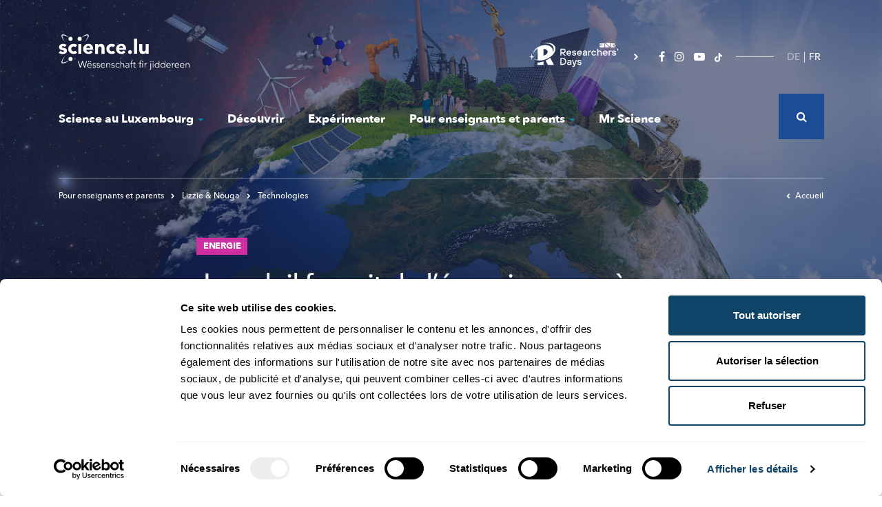

--- FILE ---
content_type: text/html; charset=UTF-8
request_url: https://science.lu/fr/energie/le-soleil-fournit-lenergie-en-exces
body_size: 21098
content:

<!DOCTYPE html>
<html lang="fr" dir="ltr" prefix="content: http://purl.org/rss/1.0/modules/content/  dc: http://purl.org/dc/terms/  foaf: http://xmlns.com/foaf/0.1/  og: http://ogp.me/ns#  rdfs: http://www.w3.org/2000/01/rdf-schema#  schema: http://schema.org/  sioc: http://rdfs.org/sioc/ns#  sioct: http://rdfs.org/sioc/types#  skos: http://www.w3.org/2004/02/skos/core#  xsd: http://www.w3.org/2001/XMLSchema# ">
    <head>
        <meta charset="utf-8" />
<script>var _mtm = window._mtm = window._mtm || [];_mtm.push({"mtm.startTime": (new Date().getTime()), "event": "mtm.Start"});var d = document, g = d.createElement("script"), s = d.getElementsByTagName("script")[0];g.type = "text/javascript";g.async = true;g.src="https://cdn.matomo.cloud/science.matomo.cloud/container_RZAMDI11.js";s.parentNode.insertBefore(g, s);</script>
<meta name="description" content="Wissenschaft und Forschung für alle! La science et la recherche pour tous! science.lu - Méi entdecken!" />
<link rel="canonical" href="https://science.lu/fr/energie/le-soleil-fournit-lenergie-en-exces" />
<link rel="image_src" href="https://science.lu/sites/default/files/styles/meta/public/import/solaranlagen.jpg?itok=OL-wM1Mc" />
<meta name="original-source" content="https://science.lu/sites/default/files/styles/meta/public/import/solaranlagen.jpg?itok=OL-wM1Mc" />
<meta property="og:image" content="https://science.lu/sites/default/files/styles/meta/public/import/solaranlagen.jpg?itok=OL-wM1Mc?lastupdate=1769044087" />
<meta property="og:image:url" content="https://science.lu/sites/default/files/styles/meta/public/import/solaranlagen.jpg?itok=OL-wM1Mc?lastupdate=1769044087" />
<meta property="og:image:secure_url" content="https://science.lu/sites/default/files/styles/meta/public/import/solaranlagen.jpg?itok=OL-wM1Mc?lastupdate=1769044087" />
<meta itemprop="image" content="https://science.lu/sites/default/files/styles/meta/public/import/solaranlagen.jpg?itok=OL-wM1Mc" />
<meta name="twitter:card" content="summary_large_image" />
<meta name="twitter:title" content="Le soleil fournit de l’énergie en excès" />
<meta name="twitter:description" content="Wissenschaft und Forschung für alle! La science et la recherche pour tous! science.lu - Méi entdecken!" />
<meta name="twitter:url" content="https://science.lu/fr/energie/le-soleil-fournit-lenergie-en-exces" />
<meta name="twitter:image" content="https://science.lu/sites/default/files/styles/meta/public/import/solaranlagen.jpg?itok=OL-wM1Mc" />
<meta name="MobileOptimized" content="width" />
<meta name="HandheldFriendly" content="true" />
<meta name="viewport" content="width=device-width, initial-scale=1.0" />
<link rel="icon" href="/sites/default/files/favicon.png" type="image/png" />
<link rel="alternate" hreflang="de" href="https://science.lu/de/energie/die-sonne-liefert-energie-im-ueberfluss" />
<link rel="alternate" hreflang="fr" href="https://science.lu/fr/energie/le-soleil-fournit-lenergie-en-exces" />

            <title>Le soleil fournit de l’énergie en excès</title>
            <meta charset="utf-8">

            
           <link rel="icon" type="image/png" href="/themes/science/assets/images/favicon.png" />



           <link rel="stylesheet" media="all" href="/sites/default/files/css/css_Xs_T9-hw5e67ifycRMcEm9BleCe29p-XyzAXqKJvgdE.css" />
<link rel="stylesheet" media="all" href="/sites/default/files/css/css_JWO5yFEGUot6pH3AjqWCUfMdHJkqJH1fgM98ztB7OEI.css" />

               
                   <meta name="viewport" content="width=device-width, initial-scale=1, shrink-to-fit=no">

                <!-- Google Tag Manager -->
                <script>(function(w,d,s,l,i){w[l]=w[l]||[];w[l].push({'gtm.start':
                new Date().getTime(),event:'gtm.js'});var f=d.getElementsByTagName(s)[0],
                j=d.createElement(s),dl=l!='dataLayer'?'&l='+l:'';j.async=true;j.src=
                'https://www.googletagmanager.com/gtm.js?id='+i+dl;f.parentNode.insertBefore(j,f);
                })(window,document,'script','dataLayer','GTM-5ZSCCR37');</script>
                <!-- End Google Tag Manager -->

                 <link rel="stylesheet" href="https://cdnjs.cloudflare.com/ajax/libs/font-awesome/4.7.0/css/font-awesome.css" integrity="sha512-5A8nwdMOWrSz20fDsjczgUidUBR8liPYU+WymTZP1lmY9G6Oc7HlZv156XqnsgNUzTyMefFTcsFH/tnJE/+xBg==" crossorigin="anonymous" referrerpolicy="no-referrer" />

                 <meta property="fb:pages" content="564226327246655" />



                   <script id="mcjs">!function(c,h,i,m,p){m=c.createElement(h),p=c.getElementsByTagName(h)[0],m.async=1,m.src=i,p.parentNode.insertBefore(m,p)}(document,"script","https://chimpstatic.com/mcjs-connected/js/users/86784dbff821ea44354db59c7/afaa11c32a3ea02cfd981fe81.js");</script>
                    <script src='https://api.mapbox.com/mapbox-gl-js/v1.8.1/mapbox-gl.js'></script>
                    <link href='https://api.mapbox.com/mapbox-gl-js/v1.8.1/mapbox-gl.css' rel='stylesheet' />



                   </head>


   <body class="www-science-lu path-node page-node-type-article">

          <!-- Google Tag Manager (noscript) -->
        <noscript><iframe src="https://www.googletagmanager.com/ns.html?id=GTM-5ZSCCR37"
        height="0" width="0" style="display:none;visibility:hidden"></iframe></noscript>
        <!-- End Google Tag Manager (noscript) -->

       
        <div class="wrapper">
            <div class="container-inner">

                <a href="#main-content" class="visually-hidden focusable skip-link">Skip to main content</a>
                
                  <div class="dialog-off-canvas-main-canvas" data-off-canvas-main-canvas>
    

<div class="page article">
	<div class="bg-big-menu"></div>

	<header role="banner" class="container-fluid">
		<div class="container">
			<div class="top-header d-none d-lg-flex justify-content-between">
				<div class="logo-header left">
					<a href="/fr"><img width="190" height="52.45" alt="Science Luxembourg - Wëssenschaft fir jiddereen" src="/themes/science/assets/images/logo-science.svg"></a>
				</div>
				<div
					class="right d-flex align-items-center">
					<div class="other-domain-header d-flex">
						<a href="https://researchersdays.science.lu/" target="_self"><img width="155" height="35" alt="Researchers days" src="/themes/science/assets/images/researchers-days-logo-white.svg"></a>
					</div>
					<div class="social-header">
						<ul>
							<li><a href="https://www.facebook.com/science.lu/"><i class="fa fa-facebook"></i></a></li>
							<li><a href="https://www.instagram.com/science_lu/"><i class="fa fa-instagram"></i></a></li>
							<li><a href="https://www.youtube.com/user/ScienceLuxembourg"><i class="fa fa-youtube-play"></i></a></li>
              <li><a href="https://www.tiktok.com/@science.lu/">
                  <svg  height="13" aria-hidden="true" class="svg-inline--fa fa-tiktok fa-w-14 fa-3x" data-icon="tiktok" data-prefix="fab" viewBox="0 0 448 512">
                    <path fill="#ffffff" d="M448 209.91a210.06 210.06 0 0 1-122.77-39.25v178.72A162.55 162.55 0 1 1 185 188.31v89.89a74.62 74.62 0 1 0 52.23 71.18V0h88a121.18 121.18 0 0 0 1.86 22.17A122.18 122.18 0 0 0 381 102.39a121.43 121.43 0 0 0 67 20.14Z"/>
                  </svg>
                </a></li>


						</ul>
					</div>

					<div class="lang-header">
            <div class="language-switcher-language-url" id="block-lang-selector" role="navigation">
  
    
      <ul class="links"><li hreflang="de" data-drupal-link-system-path="node/3110"><a href="/de/energie/die-sonne-liefert-energie-im-ueberfluss" class="language-link" hreflang="de" data-drupal-link-system-path="node/3110">DE</a></li><li hreflang="fr" data-drupal-link-system-path="node/3110" class="is-active"><a href="/fr/energie/le-soleil-fournit-lenergie-en-exces" class="language-link is-active" hreflang="fr" data-drupal-link-system-path="node/3110">FR</a></li></ul>
  </div>

          </div>

					<div class="search-wrapper">
						<div class="search-header">
              <div class="views-exposed-form" data-drupal-selector="views-exposed-form-search-page-1" id="block-search-form">
  
    
      <form action="/fr/search" method="get" id="views-exposed-form-search-page-1" accept-charset="UTF-8">
  


<div class="form-group js-form-item form-item js-form-type-search-api-autocomplete form-item-key js-form-item-key form-no-label">
                
    <input data-drupal-selector="edit-key" data-search-api-autocomplete-search="search" class="form-autocomplete form-text" data-autocomplete-path="/fr/search_api_autocomplete/search?display=page_1&amp;&amp;filter=key" type="text" id="edit-key" name="key" value="" size="30" maxlength="128" />

            
</div>


<div data-drupal-selector="edit-actions" class="form-actions js-form-wrapper form-wrapper" id="edit-actions"><input data-drupal-selector="edit-submit-search" type="submit" id="edit-submit-search" value="Apply" class="button js-form-submit form-submit" />
</div>


</form>

  </div>

						</div>

						<div class="search-header-icon">
							<i class="fa fa-search"></i>
						</div>
					</div>


				</div>

			</div>

			<div class="nav-header">
				<div class="logo-header d-lg-none">
					<a href="/fr"><img width="190" height="52.45" alt="Science Luxembourg - Wëssenschaft fir jiddereen" src="/themes/science/assets/images/logo-science.svg"></a>
				</div>

				<div id="menu">

					<div class="search-header-container">
						<div class="search-header search-header-responsive">
              <div class="views-exposed-form" data-drupal-selector="views-exposed-form-search-page-1" id="block-search-form">
  
    
      <form action="/fr/search" method="get" id="views-exposed-form-search-page-1" accept-charset="UTF-8">
  


<div class="form-group js-form-item form-item js-form-type-search-api-autocomplete form-item-key js-form-item-key form-no-label">
                
    <input data-drupal-selector="edit-key" data-search-api-autocomplete-search="search" class="form-autocomplete form-text" data-autocomplete-path="/fr/search_api_autocomplete/search?display=page_1&amp;&amp;filter=key" type="text" id="edit-key" name="key" value="" size="30" maxlength="128" />

            
</div>


<div data-drupal-selector="edit-actions" class="form-actions js-form-wrapper form-wrapper" id="edit-actions"><input data-drupal-selector="edit-submit-search" type="submit" id="edit-submit-search" value="Apply" class="button js-form-submit form-submit" />
</div>


</form>

  </div>

						</div>
											</div>

					<div id="navigation-menu">
            <nav role="navigation" aria-labelledby="block-science-main-menu-menu" id="block-science-main-menu">
            
  <h2 class="visually-hidden" id="block-science-main-menu-menu">Navigation principale</h2>
  

        
        
<ul class="nav nav-level-0">
                                    
            
                                
                                                                                                                                        
                                                                    
                                                                    
                                                                    
                                                                    
                                                                    
                                                


            <li class="science_au_luxembourg is-active">

                                  <a href="#" class="big-menu-link is-active">Science au Luxembourg<i class="fa fa-caret-down"></i></a>

                  <div class="big-menu-content">
                      <div class="big-menu-left">
                          <p class="big-menu-title">Science au Luxembourg</p>

                          <p class="big-menu-description"></p>

                          <div class="square-btn btn-container">
                              <a href="/fr/science-luxembourg" class="btn btn-white"><span>En savoir plus</span></a>
                          </div>
                      </div>

                      
                      
                                      <ul class="nav-level-1">

        <li class="header">
            <a class="back" href="#"><i class="fa fa-chevron-left"></i> Back</a>
            <a class="title" href="#">Science au Luxembourg</a>
        </li>

                                        
            
                                                                    
                                                                                    
                                                                    
                                                                    
                                                                    
                                                                    
                                                                    
                                                                    
                                                                                                                        
                                                


            <li class="recherche_au_luxembourg is-active">

                                          <a href="/fr/science-luxembourg/recherche-luxembourg" title="Recherche au Luxembourg" class="is-active big-menu-sublink" data-drupal-link-system-path="node/129">Recherche au Luxembourg</a>
                      
                      
                                      <ul class="nav-level-2">

        <li class="header">
            <a class="back" href="#"><i class="fa fa-chevron-left"></i> Back</a>
            <a class="title" href="#">Recherche au Luxembourg</a>
        </li>

                                        
            
                                
                            


            <li class="société,_culture_et_histoire">

                                          <a href="/fr/science-luxembourg/recherche-luxembourg/societe-culture-histoire" data-drupal-link-system-path="node/136">Société, culture et histoire</a>
                      
                      
                      
            </li>
                                
            
                                
                            


            <li class="biomédecine_et_santé">

                                          <a href="/fr/science-luxembourg/recherche-luxembourg/biomedecine-sante" data-drupal-link-system-path="node/138">Biomédecine et santé</a>
                      
                      
                      
            </li>
                                
            
                                
                            


            <li class="education_et_psychologie">

                                          <a href="/fr/science-luxembourg/recherche-luxembourg/education-psychologie" data-drupal-link-system-path="node/137">Education et psychologie</a>
                      
                      
                      
            </li>
                                
            
                                
                            


            <li class="ict_et_mathématiques">

                                          <a href="/fr/science-luxembourg/recherche-luxembourg/ict-mathematiques" data-drupal-link-system-path="node/139">ICT et mathématiques</a>
                      
                      
                      
            </li>
                                
            
                                
                            


            <li class="physique,_sciences_des_matériaux_et_de_l‘ingénierie">

                                          <a href="/fr/science-luxembourg/recherche-luxembourg/physique-sciences-des-materiaux-lingenierie" data-drupal-link-system-path="node/140">Physique, sciences des matériaux et de l‘ingénierie</a>
                      
                      
                      
            </li>
                                
            
                                
                            


            <li class="droit,_économie_et_finances">

                                          <a href="/fr/science-luxembourg/recherche-luxembourg/droit-economie-finances" data-drupal-link-system-path="node/142">Droit, économie et finances</a>
                      
                      
                      
            </li>
                                
            
                                
                            


            <li class="environnement_et_dévelopement_durable">

                                          <a href="/fr/science-luxembourg/recherche-luxembourg/environnement-developpement-durable" data-drupal-link-system-path="node/141">Environnement et dévelopement durable</a>
                      
                      
                      
            </li>
                                
            
                                                                    
                            


            <li class="regard_sur_la_recherche_au_luxembourg is-active">

                                          <a href="/fr/science-luxembourg/recherche-luxembourg/regard-recherche-luxembourg" class="is-active" data-drupal-link-system-path="node/143">Regard sur la recherche au Luxembourg</a>
                      
                      
                      
            </li>
            </ul>

        

                      
                      
            </li>
                                
            
                                
                                                                                    
                                                                    
                                                                    
                                                                    
                                                


            <li class="acteurs_de_la_science">

                                          <a href="/fr/science-luxembourg/acteurs-science" class="big-menu-sublink" data-drupal-link-system-path="node/130">Acteurs de la Science</a>
                      
                      
                                      <ul class="nav-level-2">

        <li class="header">
            <a class="back" href="#"><i class="fa fa-chevron-left"></i> Back</a>
            <a class="title" href="#">Acteurs de la Science</a>
        </li>

                                        
            
                                
                            


            <li class="acteurs_de_la_recherche">

                                          <a href="/fr/science-luxembourg/acteurs-science/acteurs-recherche" data-drupal-link-system-path="node/144">Acteurs de la Recherche</a>
                      
                      
                      
            </li>
                                
            
                                
                            


            <li class="ateliers_&amp;_médiateurs_scientifiques">

                                          <a href="/fr/science-luxembourg/acteurs-science/ateliers-mediateurs-scientifiques" data-drupal-link-system-path="node/145">Ateliers &amp; médiateurs scientifiques</a>
                      
                      
                      
            </li>
                                
            
                                
                            


            <li class="entreprises">

                                          <a href="/fr/science-luxembourg/acteurs-science/entreprises" data-drupal-link-system-path="node/146">Entreprises</a>
                      
                      
                      
            </li>
                                
            
                                
                            


            <li class="start-ups">

                                          <a href="/fr/science-luxembourg/acteurs-science/start-ups" data-drupal-link-system-path="node/147">Start-Ups</a>
                      
                      
                      
            </li>
            </ul>

        

                      
                      
            </li>
                                
            
                                
                                                                                    
                                                                    
                                                                    
                                                                    
                                                


            <li class="portraits_de_chercheurs">

                                          <a href="/fr/science-luxembourg/portraits-chercheurs" class="big-menu-sublink" data-drupal-link-system-path="node/131">Portraits de chercheurs</a>
                      
                      
                                      <ul class="nav-level-2">

        <li class="header">
            <a class="back" href="#"><i class="fa fa-chevron-left"></i> Back</a>
            <a class="title" href="#">Portraits de chercheurs</a>
        </li>

                                        
            
                                
                            


            <li class="chercheurs_luxembourgeois_à_l’étranger">

                                          <a href="/fr/science-luxembourg/portraits-chercheurs/chercheurs-luxembourgeois-letranger" data-drupal-link-system-path="node/148">Chercheurs luxembourgeois à l’étranger</a>
                      
                      
                      
            </li>
                                
            
                                
                            


            <li class="meet_the_scientists">

                                          <a href="/fr/science-luxembourg/portraits-chercheurs/meet-scientists" data-drupal-link-system-path="node/149">Meet the Scientists</a>
                      
                      
                      
            </li>
                                
            
                                
                            


            <li class="my_research_in_90s">

                                          <a href="/fr/science-luxembourg-9" data-drupal-link-system-path="node/151">My research in 90s</a>
                      
                      
                      
            </li>
                                
            
                                
                            


            <li class="vidéos_de_chercheurs">

                                          <a href="/fr/science-luxembourg/portraits-chercheurs/videos-chercheurs" data-drupal-link-system-path="node/150">Vidéos de chercheurs</a>
                      
                      
                      
            </li>
            </ul>

        

                      
                      
            </li>
                                
            
                                
                            


            <li class="participez_aux_études">

                                          <a href="/fr/science-luxembourg/participez-aux-etudes" data-drupal-link-system-path="node/546">Participez aux études</a>
                      
                      
                      
            </li>
                                
            
                                
                            


            <li class="science_et_société">

                                          <a href="/fr/science-luxembourg/science-societe" data-drupal-link-system-path="node/598">Science et Société</a>
                      
                      
                      
            </li>
                                
            
                                
                            


            <li class="événements">

                                          <a href="/fr/science-luxembourg/evenements" data-drupal-link-system-path="node/135">Événements</a>
                      
                      
                      
            </li>
            </ul>

        

                      
                                        </div>
                
            </li>
                                
            
                                
                            


            <li class="découvrir">

                                          <a href="/fr/decouvrir" data-drupal-link-system-path="node/466">Découvrir</a>
                      
                      
                      
            </li>
                                
            
                                
                            


            <li class="expérimenter">

                                          <a href="/fr/experimenter" data-drupal-link-system-path="node/467">Expérimenter</a>
                      
                      
                      
            </li>
                                
            
                                
                                                                                    
                                                                    
                                                                    
                                                                    
                                                


            <li class="pour_enseignants_et_parents">

                                  <a href="#" class="big-menu-link ">Pour enseignants et parents<i class="fa fa-caret-down"></i></a>

                  <div class="big-menu-content">
                      <div class="big-menu-left">
                          <p class="big-menu-title">Pour enseignants et parents</p>

                          <p class="big-menu-description"></p>

                          <div class="square-btn btn-container">
                              <a href="/fr/pour-enseignants-parents" class="btn btn-white"><span>En savoir plus</span></a>
                          </div>
                      </div>

                      
                      
                                      <ul class="nav-level-1">

        <li class="header">
            <a class="back" href="#"><i class="fa fa-chevron-left"></i> Back</a>
            <a class="title" href="#">Pour enseignants et parents</a>
        </li>

                                        
            
                                
                            


            <li class="idées_pour_l’enseignement_des_sciences_à_l’école_fondamentale">

                                          <a href="/fr/pour-enseignants-parents/idees-pour-lenseignement-des-sciences-lecole-fondamentale" data-drupal-link-system-path="node/2075">Idées pour l’enseignement des sciences à l’école fondamentale</a>
                      
                      
                      
            </li>
                                
            
                                
                            


            <li class="offres_pour_école_et_loisirs">

                                          <a href="/fr/pour-enseignants-parents/offres-pour-ecole-loisirs" data-drupal-link-system-path="node/134">Offres pour école et loisirs</a>
                      
                      
                      
            </li>
                                
            
                                
                                                                                    
                                                                    
                                                                    
                                                                    
                                                


            <li class="lizzie_&amp;_nouga">

                                          <a href="/fr/pour-enseignants-parents/lizzie-nouga" class="big-menu-sublink" data-drupal-link-system-path="node/133">Lizzie &amp; Nouga</a>
                      
                      
                                      <ul class="nav-level-2">

        <li class="header">
            <a class="back" href="#"><i class="fa fa-chevron-left"></i> Back</a>
            <a class="title" href="#">Lizzie &amp; Nouga</a>
        </li>

                                        
            
                                
                            


            <li class="nature">

                                          <a href="/fr/pour-enseignants-parents/lizzie-nouga/nature" data-drupal-link-system-path="node/152">Nature</a>
                      
                      
                      
            </li>
                                
            
                                
                            


            <li class="technologies">

                                          <a href="/fr/pour-enseignants-parents/lizzie-nouga/technologies" data-drupal-link-system-path="node/153">Technologies</a>
                      
                      
                      
            </li>
                                
            
                                
                            


            <li class="homme">

                                          <a href="/fr/pour-enseignants-parents/lizzie-nouga/homme" data-drupal-link-system-path="node/154">Homme</a>
                      
                      
                      
            </li>
                                
            
                                
                            


            <li class="univers">

                                          <a href="/fr/pour-enseignants-parents/lizzie-nouga/univers" data-drupal-link-system-path="node/155">Univers</a>
                      
                      
                      
            </li>
            </ul>

        

                      
                      
            </li>
                                
            
                                
                            


            <li class="visites_de_labos_et_d&#039;entreprises">

                                          <a href="/fr/pour-enseignants-parents/visites-labos-dentreprises" data-drupal-link-system-path="node/2074">Visites de labos et d&#039;entreprises</a>
                      
                      
                      
            </li>
            </ul>

        

                      
                                        </div>
                
            </li>
                                
            
                                
                            


            <li class="mr_science">

                                          <a href="/fr/mr-science" data-drupal-link-system-path="node/2073">Mr Science</a>
                      
                      
                      
            </li>
            </ul>

        




  </nav>

					</div>


					<div class="footer-responsive">
						<div class="nav-footer-responsive">
							
        <ul class="nav nav-level-0">
                                    <li class="nav-item">
                <a href="/fr/propos-sciencelu" class="nav-link" data-drupal-link-system-path="node/2077">À propos de Science.lu</a>
                            </li>
                                <li class="nav-item">
                <a href="/fr/lequipe-sciencelu" class="nav-link" data-drupal-link-system-path="node/2157">L&#039;équipe de Science.lu</a>
                            </li>
                                <li class="nav-item">
                <a href="/fr/contactez-nous" class="nav-link" data-drupal-link-system-path="node/2079">Contact</a>
                            </li>
                                <li class="nav-item">
                <a href="/fr/conditions-dutilisation" class="nav-link" data-drupal-link-system-path="node/2080">Conditions d&#039;utilisation</a>
                            </li>
                                <li class="nav-item">
                <a href="/fr/politique-confidentialite" class="nav-link" data-drupal-link-system-path="node/9128">Politique de confidentialité</a>
                            </li>
                                <li class="nav-item">
                <a href="/fr/politique-en-matiere-cookies" class="nav-link" data-drupal-link-system-path="node/15823">Politique cookies</a>
                            </li>
            </ul>
        


						</div>

						<div class="last-footer-responsive">
														<div class="other-domain-header d-flex">
								<a href="https://researchersdays.science.lu/" target="_self"><img width="155" height="35" alt="Researchers days" src="/themes/science/assets/images/researchers-days-logo-white.svg"></a>
							</div>


								<ul>
									<li><a href="https://www.facebook.com/science.lu/"><i class="fa fa-facebook"></i></a></li>
								<li><a href="https://www.instagram.com/science_lu/"><i class="fa fa-instagram"></i></a></li>
								<li><a href="https://www.youtube.com/user/ScienceLuxembourg"><i class="fa fa-youtube-play"></i></a></li>
                  <li><a href="https://www.tiktok.com/@science.lu/">
                      <svg  height="13" aria-hidden="true" class="svg-inline--fa fa-tiktok fa-w-14 fa-3x" data-icon="tiktok" data-prefix="fab" viewBox="0 0 448 512">
                        <path fill="#ffffff" d="M448 209.91a210.06 210.06 0 0 1-122.77-39.25v178.72A162.55 162.55 0 1 1 185 188.31v89.89a74.62 74.62 0 1 0 52.23 71.18V0h88a121.18 121.18 0 0 0 1.86 22.17A122.18 122.18 0 0 0 381 102.39a121.43 121.43 0 0 0 67 20.14Z"/>
                      </svg>
                    </a></li>
							</ul>
						</div>
					</div>

				</div>

				<div class="lang-header lang-header-responsive">
          <div class="language-switcher-language-url" id="block-lang-selector" role="navigation">
  
    
      <ul class="links"><li hreflang="de" data-drupal-link-system-path="node/3110"><a href="/de/energie/die-sonne-liefert-energie-im-ueberfluss" class="language-link" hreflang="de" data-drupal-link-system-path="node/3110">DE</a></li><li hreflang="fr" data-drupal-link-system-path="node/3110" class="is-active"><a href="/fr/energie/le-soleil-fournit-lenergie-en-exces" class="language-link is-active" hreflang="fr" data-drupal-link-system-path="node/3110">FR</a></li></ul>
  </div>


        </div>


				<div class="burger-wrapper">
					<div class="burger-icon"></div>
				</div>
			</div>

							
					<div class="main-header main-header-intern fuchsia">
    <div class="breadcrumb-intern">

                    <div id="block-science-breadcrumbs">
    <nav role="navigation" aria-labelledby="system-breadcrumb">
        <ol>
            
                            <li>
                    <a href="/fr/pour-enseignants-parents"><i class="fa fa-chevron-right"></i>
                        
Pour enseignants et parents

                    </a>
                </li>
            
                            <li>
                    <a href="/fr/pour-enseignants-parents/lizzie-nouga"><i class="fa fa-chevron-right"></i>
                                                    Lizzie &amp; Nouga
                                            </a>
                </li>
            
                                                <li>
                        <a href="/fr/pour-enseignants-parents/lizzie-nouga/technologies"><i class="fa fa-chevron-right"></i>

                                                            Technologies
                                                    </a>
                    </li>
                                    </ol>
    </nav>
</div>        
        <a href="/fr" class="breadcrumb-homepage"><i class="fa fa-chevron-left"></i>Accueil</a>
    </div>

    <div class="article-intern-container">
        <div class="infos-header-article">

                            <h2 class="heading">Energie </h2>
            
            <h1>Le soleil fournit de l’énergie en excès</h1>

                            <p class="date">03.05.2016
                                                                        <span>|</span>
                                                            </p>

                

            <p class="author">
                
                                            <a href="/fr/authors/fnr">FNR</a>,                                             <a href="/fr/authors/university-luxembourg">University of Luxembourg</a>                    
                            </p>
        </div>
    </div>
</div>							
			
			
			
		</div>
	</header>

	
	
	

	

	


	<main role="main">
		<a id="main-content" tabindex="-1"></a>
		
		<div class="layout-content">
			  <div>
    <div data-drupal-messages-fallback class="hidden"></div>
<div id="block-science-content">
  
    
      
<script type="application/ld+json">{
		    "@context": "https://schema.org",
		    "@graph": [
		        {
		            "@type": "Article",
		            "name": "",
		            "headline": "Le soleil fournit de l’énergie en excès",
		            "description": " Le soleil fournit de l&#039;énergie en continu. A l&#039;aide de panneaux photovoltaïques, nous pouvons capter cette énergie et la convertir en courant électrique.
 ",
		            "image": {
		                "@type": "ImageObject",
		                "representativeOfPage": "True",
		                "url": "/sites/default/files/import/solaranlagen.jpg"
		            },
		            "datePublished": "2017-11-14T18:17:08+0100",
		            "dateModified": "2017-11-14T18:17:08+0100",

		            "isAccessibleForFree": "True",
		            "author": {
		                "@type": "Organization",
		                "@id": "www.science.lu",
		                "name": "Science",
		                "logo": {
		                    "@type": "ImageObject",
		                    "url": "https://www.science.lu/themes/science/assets/images/logo-meta.jpg"
		                }
		            },
		            "publisher": {
		                "@type": "Organization",
		                "@id": "www.science.lu",
		                "name": "Science",
		                "logo": {
		                    "@type": "ImageObject",
		                    "url": "https://www.science.lu/themes/science/assets/images/logo-meta.jpg"
		                }
		            },
		            "mainEntityOfPage": {
		                "@type": "WebPage",
		                "@id": "https://www.science.lu"
		            }
		        }
		    ]
		}</script>

<article typeof="Article" class="node-wrapper main-container main-article-container old-article fuchsia">

	
			<div class="article-intern-container">

			<p class="article-teaser">
									 Le soleil fournit de l'énergie en continu. A l'aide de panneaux <span class="hyphen">photovoltaïques,</span> nous pouvons capter cette énergie et la convertir en courant électrique. 
							</p>

		</div>
	
						<div class="article-visu-container">
				<div
					class="article-visu article-img">
					
					<div>
							    <picture>
                  <source srcset="/sites/default/files/styles/max_325x325/public/import/solaranlagen.webp?itok=7cH_d89m 325w, /sites/default/files/styles/max_650x650/public/import/solaranlagen.webp?itok=s7tBqLL2 629w" type="image/webp" sizes="(min-width: 1290px) 1290px, 100vw"/>
              <source srcset="/sites/default/files/styles/max_325x325/public/import/solaranlagen.jpg?itok=7cH_d89m 325w, /sites/default/files/styles/max_650x650/public/import/solaranlagen.jpg?itok=s7tBqLL2 629w" type="image/jpeg" sizes="(min-width: 1290px) 1290px, 100vw"/>
                  <img property="schema:image" srcset="/sites/default/files/styles/max_325x325/public/import/solaranlagen.jpg?itok=7cH_d89m 325w, /sites/default/files/styles/max_650x650/public/import/solaranlagen.jpg?itok=s7tBqLL2 629w" sizes="(min-width: 1290px) 1290px, 100vw" src="/sites/default/files/styles/max_325x325/public/import/solaranlagen.jpg?itok=7cH_d89m" typeof="foaf:Image" />

  </picture>



					</div>

					<p class="article-visu-credit article-img-credit">(C) OxfordSquare/Shotshop &amp; Andy Genen</p>
				</div>

							</div>
			
	
	
			<div class="article-intern-container social-header">

																
			<article>
    <div class="share">
        <ul class="social">
            <li class="title">Partagez</li>

            <!--
            <li class="facebook">
                <a href="https://www.facebook.com/plugins/like.php?href=https://science.lu/fr/energie/le-soleil-fournit-lenergie-en-exces" target="_blank">
                    <i class="fa fa-thumbs-o-up" aria-hidden="true"></i>Like
                </a>
            </li>
            -->

            <li class="like">

                <div class="fb-like" data-href="https://science.lu//fr/content/lizzie-nouga-energie-le-soleil-fournit-de-lénergie-en-excès" data-layout="button_count" data-action="like" data-size="large" data-show-faces="true" data-share="false"></div>
            </li>


            <li class="whatsapp">
                <a href="whatsapp://send?text=https://science.lu/fr/energie/le-soleil-fournit-lenergie-en-exces" data-action="share/whatsapp/share"><i aria-hidden="true" class="fa fa-whatsapp"></i></a>
            </li>


            <li class="facebook">
                <a href="https://www.facebook.com/sharer/sharer.php?u=https://science.lu/fr/energie/le-soleil-fournit-lenergie-en-exces" target="_blank">
                    <i aria-hidden="true" class="fa fa-facebook"></i> <span>Share</span>
                </a>
            </li>

            <li class="twitter">
                <a href="https://twitter.com/home?status=Le%20soleil%20fournit%20de%20l%E2%80%99%C3%A9nergie%20en%20exc%C3%A8s%20-%20https://science.lu/fr/energie/le-soleil-fournit-lenergie-en-exces" target="_blank">
                    <i aria-hidden="true" class="fa fa-twitter"></i> <span>Tweet</span>
                </a>
            </li>

            <li class="mail">
                <a href="mailto:?subject=Science.lu - Article&amp;body=Follow the link below to see the complete article of : https://science.lu/fr/energie/le-soleil-fournit-lenergie-en-exces" title="Share by Email"">
                <i class="fa fa-envelope" aria-hidden="true"></i> <span>Mail</span>
                </a>
            </li>

            <li class="print">
                <a href="javascript:window.print()">
                    <i class="fa fa-print" aria-hidden="true"></i> <span>Print</span>
                </a>
            </li>
        </ul>
    </div>
</article>		</div>
	
	<div class="article-intern-container">
		
      <div>
              <div>  <div class="paragraph paragraph--type--text paragraph--view-mode--default">
          



  
          <div> <h2>Il brille d'un jaune éclatant dans le ciel, notre soleil. Jour après jour, grâce à ses rayons, il nous envoie de la lumière et de la chaleur.  Elles contiennent toute l'énergie nécessaire à notre consommation, et même plus. Il est possible de capter cette énergie solaire pour produire le courant électrique que l'on retrouve dans les prises. Grâce à elle, on peut aussi faire rouler des voitures et faire voler des avions. Cool, n'est-ce pas ?</h2>
<p>Comment ça fonctionne ? Exemple, avec les panneaux solaires comme on en voit beaucoup sur les toits des habitations. Les parents de Lizzie en ont aussi fait installer. « Ils produisent du courant pour la télévision et l'ordinateur » indique Lizzie. « Mais j'ignore comment ça fonctionne au juste. »</p>
<p>Observons de plus près cette installation. Elle est composée de nombreuses cellules photovoltaïques qui convertissent l'énergie solaire en énergie électrique. Elle existe en différentes tailles. Une cellule photovoltaïque est environ aussi grosse qu'une tablette de chocolat carrée. Chacune de ces cellules se compose de deux couches que les spécialistes appellent  des semi-conducteurs.</p>
<p>Ils sont généralement constitués de silicium. Tu as sûrement déjà eu cet élément chimique en main, au terrain de jeu ou à la plage. En fait, le sable en contient beaucoup. Pour la fabrication des semi-conducteurs, il faut d'abord du silicium très pur. Ensuite, on ajoute encore une petite quantité d'autres produits chimiques sans lesquels la conversion de l'énergie solaire ne serait pas possible.</p>
<h2><strong>De minuscules particules s'activent</strong></h2>
<p>Lorsqu'un rayon de soleil atteint les cellules photovoltaïques, de minuscules particules sont mises en mouvement dans les semi-conducteurs. On les appelle des électrons. Et quand les électrons circulent, ça devient du courant. Ainsi, l'énergie solaire est convertie en énergie électrique. Une cellule photovoltaïque ne produit pas beaucoup de courant. Elle permet d'allumer une lampe, mais pas d'alimenter un ménage entier en courant électrique. C'est pourquoi une installation photovoltaïque se compose toujours de plusieurs de ces cellules.</p>
<p>Elles intéressent d'ailleurs la science. Dans de nombreux laboratoires de par le monde, des chercheurs se penchent sur leur cas. « Mais pourquoi donc ? » demande Lizzie. « Notre installation solaire fonctionne pourtant très bien. » Probablement. Mais plus tard, les cellules photovoltaïques devront être encore plus performantes et surtout moins chères. Pour y arriver, les chercheurs étudient différents matériaux pour la fabrication des semi-conducteurs et modifient leur mode de construction.</p>
<h2>A l'Université du Luxembourg, Phillip Dale effectue des expériences sur des cellules photovoltaïques en couche mince.</h2>
<p>« Elles sont 100 fois plus minces que les cellules ordinaires composées de silicium » explique Phillip Dale. « C'est une bonne chose, car leur fabrication nécessite moins de matériaux. » Moins de matériaux signifie généralement moins de dépenses. Donc au final, les cellules photovoltaïques coûtent moins.</p>
<p>Avec ses collaborateurs, Phillip Dale a trouvé un moyen particulièrement rapide de fabriquer des semi-conducteurs. A présent, les scientifiques du Luxembourg souhaitent encore améliorer les cellules photovoltaïques. A l'heure actuelle, ils ne convertissent encore qu'une petite partie de l'énergie solaire en énergie électrique. Leur rendement, comme disent les spécialistes, est encore faible. Si l'on parvient à augmenter ce rendement, alors il sera possible d'encore mieux exploiter l'énergie du soleil. Ce serait super, car le soleil devrait encore nous fournir de l'énergie pendant des milliards d'années... tout à fait gratuitement.</p>
<h2><em style="font-size: 13.008px; font-weight: normal; line-height: 1.538em;">Illustration: Andy Genen</em></h2>
<p><em style="font-size: 13.008px; line-height: 1.538em;">Photo: Shotshop</em></p>
 </div>
      
      </div>
</div>
          </div>
  
	</div>

	
    

    
        
                    <div class="article-intern-container infoboxes">
                <div>
                    <h3>Infobox</h3>
                    
            <div class="accordion">
                              <div class="paragraph paragraph--type--infobox paragraph--view-mode--default">
          
            <div>Photosynthèse</div>
      
            <div><p>
</p><p>Produire de l'énergie à partir de la lumière du soleil –  la nature a déjà eu cette idée il y a des milliards d'années. C'est ce que les scientifiques appellent la photosynthèse. Hormis les algues et quelques bactéries, presque toutes les plantes sur Terre pratiquent la photosynthèse. Grâce à la lumière du soleil, elles convertissent l'eau et le gaz carbonique en glucose –  de l'énergie pure ! Le résidu issu de ce phénomène, c'est l'oxygène que les plantes rejettent dans l'air. Sans oxygène, la plupart des organismes ne pourraient survivre. C'est aussi le cas de l'être humain.</p>
 </div>
      
      </div>

                    </div>
    
                </div>
            </div>
        
        <div class="custom-block bg-gray bg-color container-fluid social-footer">
            <div class="article-intern-container">
                                
                                                                                    <article>
    <div class="share">
        <ul class="social">
            <li class="title">Partagez</li>

            <!--
            <li class="facebook">
                <a href="https://www.facebook.com/plugins/like.php?href=https://science.lu/fr/energie/le-soleil-fournit-lenergie-en-exces" target="_blank">
                    <i class="fa fa-thumbs-o-up" aria-hidden="true"></i>Like
                </a>
            </li>
            -->

            <li class="like">

                <div class="fb-like" data-href="https://science.lu//fr/content/lizzie-nouga-energie-le-soleil-fournit-de-lénergie-en-excès" data-layout="button_count" data-action="like" data-size="large" data-show-faces="true" data-share="false"></div>
            </li>


            <li class="whatsapp">
                <a href="whatsapp://send?text=https://science.lu/fr/energie/le-soleil-fournit-lenergie-en-exces" data-action="share/whatsapp/share"><i aria-hidden="true" class="fa fa-whatsapp"></i></a>
            </li>


            <li class="facebook">
                <a href="https://www.facebook.com/sharer/sharer.php?u=https://science.lu/fr/energie/le-soleil-fournit-lenergie-en-exces" target="_blank">
                    <i aria-hidden="true" class="fa fa-facebook"></i> <span>Share</span>
                </a>
            </li>

            <li class="twitter">
                <a href="https://twitter.com/home?status=Le%20soleil%20fournit%20de%20l%E2%80%99%C3%A9nergie%20en%20exc%C3%A8s%20-%20https://science.lu/fr/energie/le-soleil-fournit-lenergie-en-exces" target="_blank">
                    <i aria-hidden="true" class="fa fa-twitter"></i> <span>Tweet</span>
                </a>
            </li>

            <li class="mail">
                <a href="mailto:?subject=Science.lu - Article&amp;body=Follow the link below to see the complete article of : https://science.lu/fr/energie/le-soleil-fournit-lenergie-en-exces" title="Share by Email"">
                <i class="fa fa-envelope" aria-hidden="true"></i> <span>Mail</span>
                </a>
            </li>

            <li class="print">
                <a href="javascript:window.print()">
                    <i class="fa fa-print" aria-hidden="true"></i> <span>Print</span>
                </a>
            </li>
        </ul>
    </div>
</article>                <div id="fb-root"></div>
<script type="text/javascript">
    /* <![CDATA[ */
    (function(d, s, id) {
        var js, fjs = d.getElementsByTagName(s)[0];
        if (d.getElementById(id)) return;
        js = d.createElement(s); js.id = id;
        js.src = "//connect.facebook.net/fr_FR/all.js#xfbml=1";
        fjs.parentNode.insertBefore(js, fjs);
    }(document, 'script', 'facebook-jssdk'));
    /* ]]> */
</script>

<div class="fb-comments-block">
    <!--<h3>Commentaires</h3>-->

    <div class="fb-comments" data-width="100%" data-href="https://www.science.lu//fr/energie/le-soleil-fournit-lenergie-en-exces" data-numposts="10"></div>
</div>




            </div>
        </div>

        <div class="container-interested interested_block">
                            <div class="tags">
                        <h3>Aussi intéréssant</h3>

                        
      <div>
              <div><a href="/de/taxonomy/term/442">Sonne</a></div>
              <div><a href="/de/taxonomy/term/441">Solarenergie</a></div>
              <div><a href="/de/taxonomy/term/410">Photovoltaik</a></div>
          </div>
  
                </div>
            
          <div id="block-interested-block">
  
    
          
	


<div class="node-wrapper main-container card blue-light-card landscape-card">

	<div class="card-container">
		<div class="card-img ">
			<a href="/fr/un-gros-grain-lieu-mille-petits/des-nouvelles-perspectives-dans-recherche-lenergie-solaire" class="teaser-link">
									<div style="height: 100%">
							  <img property="schema:image" loading="lazy" src="/sites/default/files/styles/focal_point_landscape_teaser/public/import/P%2520Dale.jpg?h=95f3e56e&amp;itok=YxnSwHu9" width="760" height="425" alt="Phillip Dale" typeof="foaf:Image" />




											</div>
				
				
				

				

									<p class="card-badge">Recherche au Luxembourg</p>
							</a>
		</div>

		<div class="card-text">
												<a class="card-heading" href="/fr/un-gros-grain-lieu-mille-petits/des-nouvelles-perspectives-dans-recherche-lenergie-solaire">Un gros grain au lieu de mille petits</a>
							
			<a class="card-title teaser-link" href="/fr/un-gros-grain-lieu-mille-petits/des-nouvelles-perspectives-dans-recherche-lenergie-solaire">Des nouvelles perspectives dans la recherche sur l’énergie solaire </a>

			

			<p class="card-teaser with-author">
									 Des recherches menées par <span class="hyphen">l’Université</span> du Luxembourg ont démontré que les hypothèses très répandues sur les processus c...
							</p>

			<div class="card-author">
									<a href="/fr/authors/universite-du-luxembourg">Université du Luxembourg</a>
												</div>
		</div>
	</div>
</div>

    
	


<div class="node-wrapper main-container card blue-light-card landscape-card">

	<div class="card-container">
		<div class="card-img ">
			<a href="/fr/interview-avec-felix-urbain/quelle-est-lenergie-du-futur" class="teaser-link">
									<div style="height: 100%">
							  <img property="schema:image" loading="lazy" src="/sites/default/files/styles/focal_point_landscape_teaser/public/import/foto2%2520Kopie.jpg?h=34a1c76e&amp;itok=tWjmwKCR" width="760" height="425" alt="" typeof="foaf:Image" />




											</div>
				
				
				

				

									<p class="card-badge">Portraits de chercheurs</p>
							</a>
		</div>

		<div class="card-text">
												<a class="card-heading" href="/fr/interview-avec-felix-urbain/quelle-est-lenergie-du-futur">Interview avec Félix Urbain</a>
							
			<a class="card-title teaser-link" href="/fr/interview-avec-felix-urbain/quelle-est-lenergie-du-futur">Quelle est l’énergie du futur ?</a>

			

			<p class="card-teaser with-author">
									 Félix Urbain, spécialiste de la science des matériaux et économiste, docteur et ingénieur, parle de ses tentatives perp...
							</p>

			<div class="card-author">
									<a href="/fr/authors/fnr">FNR</a>
												</div>
		</div>
	</div>
</div>

    
	


<div class="node-wrapper main-container card blue-light-card landscape-card">

	<div class="card-container">
		<div class="card-img ">
			<a href="/fr/energie-photovoltaique/nouveau-modele-prediction-projet-smart-energy-cities" class="teaser-link">
									<div style="height: 100%">
							  <img property="schema:image" loading="lazy" src="/sites/default/files/styles/focal_point_landscape_teaser/public/import/Shotshop_11365331_photovoltaik.jpg?itok=BNwizWd-" width="760" height="425" typeof="foaf:Image" />




											</div>
				
				
				

				

									<p class="card-badge">Recherche au Luxembourg</p>
							</a>
		</div>

		<div class="card-text">
												<a class="card-heading" href="/energie-photovoltaique/nouveau-modele-prediction-projet-smart-energy-cities">Énergie photovoltaïque</a>
							
			<a class="card-title teaser-link" href="/fr/energie-photovoltaique/nouveau-modele-prediction-projet-smart-energy-cities">Nouveau modèle de prédiction et projet « Smart Energy Cities »</a>

			

			<p class="card-teaser with-author">
									 Le LIST et la Fondation Enovos ont présenté hier les résultats prometteurs d’un projet de recherche scientifique autour...
							</p>

			<div class="card-author">
									<a href="/fr/authors/list">LIST</a>
					,
														<a href="/fr/authors/enovos">Enovos</a>
												</div>
		</div>
	</div>
</div>


  </div>

        </div>

      <div id="block-alsoincategory-block">
  
    
          <div class="container-fluid bg-gray bg-color also-in_block">
        <div class="container">
            <h2 class="c-blue">Aussi dans cette rubrique</h2>

            <div class="row">
                                    
    



<div class="node-wrapper main-container card fuchsia-card four-card col-lg-3 col-md-6 col-sm-12 align-self-stretch">
    <div class="card-container">
        <a class="teaser-link" href="/fr/transports/les-voitures-electriques-roulent-lelectricite-place-lessence">
            <div class="card-img">
                
                
                
                                <div style="height: 100%">
                    <img src="/sites/default/files/styles/focal_point_teaser/public/import/e%2520auto.jpg?itok=XeT0pVv7" width="700" height="410" alt="">
                </div>
                
                            </div>
        </a>

                    <a class="card-heading" href="/fr/transports/les-voitures-electriques-roulent-lelectricite-place-lessence">Transports </a>
        
        <a class="card-title teaser-link" href="/fr/transports/les-voitures-electriques-roulent-lelectricite-place-lessence">Les voitures électriques roulent à l’électricité à la place de l’essence</a>

                    <p class="card-teaser with-author">

                                     Les voitures électriques ne puent pas et ne font pas de bruit. Formidable, mais elles sont pourtant rares au Luxembourg. Des scientifiques étudient la manière pour en augmenter le nombre. 
                
            </p>
        
        <div class="card-author">
            
            <!--
                        -->

                            <a href="/fr/authors/list">LIST</a>,                             <a href="/fr/authors/fnr">FNR</a>                    </div>
    </div>
</div>

                                    
    



<div class="node-wrapper main-container card fuchsia-card four-card col-lg-3 col-md-6 col-sm-12 align-self-stretch">
    <div class="card-container">
        <a class="teaser-link" href="/fr/informatique/decouverte-des-vieux-ordinateurs-hackerspace">
            <div class="card-img">
                
                
                
                                <div style="height: 100%">
                    <img src="/sites/default/files/styles/focal_point_teaser/public/import/kids_computer_forschung_2.jpg?itok=lJuDpo7U" width="700" height="410" alt="">
                </div>
                
                            </div>
        </a>

                    <a class="card-heading" href="/fr/informatique/decouverte-des-vieux-ordinateurs-hackerspace">Informatique </a>
        
        <a class="card-title teaser-link" href="/fr/informatique/decouverte-des-vieux-ordinateurs-hackerspace">A la découverte des vieux ordinateurs au Hackerspace</a>

                    <p class="card-teaser with-author">

                                     Les premiers ordinateurs étaient aussi gros qu'une maison. Les premiers ordinateurs ne sont apparus qu'il y a 30 ans environ, puis plus tard ceux qui pouvaient se poser sur un bureau et plus tard en...
                
            </p>
        
        <div class="card-author">
            
            <!--
                        -->

                            <a href="/fr/authors/hackerspace">Hackerspace</a>,                             <a href="/fr/authors/fnr">FNR</a>                    </div>
    </div>
</div>

                                    
    



<div class="node-wrapper main-container card fuchsia-card four-card col-lg-3 col-md-6 col-sm-12 align-self-stretch">
    <div class="card-container">
        <a class="teaser-link" href="/fr/energie/maison-passive-des-astuces-pour-economiser-lenergie">
            <div class="card-img">
                
                
                
                                <div style="height: 100%">
                    <img src="/sites/default/files/styles/focal_point_teaser/public/import/passivhaus_1_0.jpg?itok=OHduXx09" width="700" height="410" alt="">
                </div>
                
                            </div>
        </a>

                    <a class="card-heading" href="/fr/energie/maison-passive-des-astuces-pour-economiser-lenergie"> Energie </a>
        
        <a class="card-title teaser-link" href="/fr/energie/maison-passive-des-astuces-pour-economiser-lenergie">La maison passive a des astuces pour économiser l’énergie!</a>

                    <p class="card-teaser with-author">

                                     Vivre dans une maison passive permet d'économiser beaucoup <span class="hyphen">d'électricité.</span> La maison est construite de manière à utiliser au mieux la chaleur et la lumière du soleil. 
                
            </p>
        
        <div class="card-author">
            
            <!--
                        -->

                            <a href="/fr/authors/fnr">FNR</a>                    </div>
    </div>
</div>

                                    
    



<div class="node-wrapper main-container card fuchsia-card four-card col-lg-3 col-md-6 col-sm-12 align-self-stretch">
    <div class="card-container">
        <a class="teaser-link" href="/fr/energie/le-lac-artificiel-desch-sure-produit-lelectricite">
            <div class="card-img">
                
                
                
                                <div style="height: 100%">
                    <img src="/sites/default/files/styles/focal_point_teaser/public/import/nergie_hydraulique_1.jpg?itok=iBe0T4NB" width="700" height="410" alt="">
                </div>
                
                            </div>
        </a>

                    <a class="card-heading" href="/fr/energie/le-lac-artificiel-desch-sure-produit-lelectricite">Energie </a>
        
        <a class="card-title teaser-link" href="/fr/energie/le-lac-artificiel-desch-sure-produit-lelectricite">Le lac artificiel d’Esch-sur-Sûre produit de l’électricité</a>

                    <p class="card-teaser with-author">

                                     Quand on ouvre les écluses de la centrale électrique du barrage <span class="hyphen">d'Esch-sur-Sûre,</span> le puissant courant d'eau active une turbine qui génère à son tour de <span class="hyphen">l'électricité.
</span> 
                
            </p>
        
        <div class="card-author">
            
            <!--
                        -->

                            <a href="/fr/authors/fnr">FNR</a>                    </div>
    </div>
</div>

                            </div>
        </div>
    </div>


  </div>



    
    

</article>

  </div>

  </div>

		</div>
		
	</main>


	<footer>
		<div class="social-footer">
			<div class="container">
				<h2 class="c-blue bf bf-gray">Suivez
					<strong>science.lu</strong>
				</h2>


				
        <div class="cookie-social-hide row mt-3 mt-lg-5">
          <div class="col-md-6">
            <p>Ces plugins sont masqués car vous avez refusé les cookies liés aux réseaux sociaux. Pour les voir, veuillez changer vos préférences.</p>
          </div>
          <div class="col-md-6 align-right">
            <button class="btn btn-rounded js-cookies-btn-settings">Changer mes préférences</button>
          </div>
        </div>


				<div class="row mt-3 mt-lg-5">
					<div class="col-md-6">
						<div class="elfsight-app-32b61726-f235-4c82-a95e-2a97a5d1d11f"></div>
					</div>
					<div class="col-md-6">
						<div class="elfsight-app-fa8a9be2-4d42-4c0f-b2f9-b382684d871c"></div>
					</div>
				</div>

				<div class="row">
					<div class="col-lg-12 youtube-block-footer social-block-footer">
						<a href="https://www.youtube.com/user/ScienceLuxembourg" target="_blank">
							<div class="container-social-block">
								<h3>Abonnez-vous à notre chaîne Youtube</h3>


								<div class="youtube-block-square">
									<i class="fa fa-youtube"></i>

								</div>
							</div>
						</a>
					</div>
				</div>




				<div class="row newsletter-footer">
					<div class="col-xl-5">

						<?xml version="1.0" encoding="utf-8"?>
<!-- Generator: Adobe Illustrator 21.1.0, SVG Export Plug-In . SVG Version: 6.00 Build 0)  -->
<svg version="1.1" id="Calque_1" xmlns="http://www.w3.org/2000/svg" xmlns:xlink="http://www.w3.org/1999/xlink" x="0px" y="0px"
	 viewBox="0 0 82.2 82.4" style="enable-background:new 0 0 82.2 82.4;" xml:space="preserve">
<style type="text/css">
	.st0{fill:#2AAEBA;}
</style>
<path class="st0" d="M48.9,82.4c-0.6,0-1.1-0.2-1.4-0.6L30.7,65l-16,5.1c-0.2,0-0.4,0.1-0.6,0.1c-0.7,0-1.4-0.4-1.7-1
	c-0.5-0.8-0.3-1.8,0.3-2.5l21.6-21.5l-0.6-0.8l-12.9,8.3c-0.3,0.2-0.7,0.3-1.1,0.3c-0.5,0-1-0.2-1.4-0.6L0.6,34.8
	c-0.4-0.4-0.6-1.1-0.6-1.9c0.1-0.6,0.5-1.2,1.2-1.4L79.5,0.1C79.7,0,80,0,80.2,0c0.5,0,1,0.2,1.3,0.6c0.7,0.6,0.8,1.4,0.5,2.2
	L50.8,81.1c-0.3,0.8-1,1.1-1.5,1.2l-0.1,0l0,0C49.1,82.4,49.1,82.4,48.9,82.4z M31.2,60.7c0.6,0,1.1,0.2,1.4,0.6l15.5,15.5L76.7,5.6
	L5.5,34.1L20,48.5l30.9-19.9c0.3-0.2,0.7-0.3,1.1-0.3c0.6,0,1.1,0.3,1.5,0.7c0.6,0.8,0.6,1.9-0.2,2.6L22.8,62.2l0.5,0.8l7.3-2.3
	C30.8,60.7,30.9,60.7,31.2,60.7z"/>
</svg>


						<h3>Suivez le monde de la science et de la recherche au Luxembourg</h3>
					</div>

					<div class="col-lg">
						<p>Abonnez-vous gratuitement à notre newsletter et recevez chaque mois le meilleur des articles de Science.lu</p>
					</div>

					<div
						class="col lang-fr">

            <h2>Souscrivez à notre newsletter</h2>

            <form class="webform-submission-form webform-submission-add-form webform-submission-newsletter-form webform-submission-newsletter-add-form webform-submission-newsletter-node-3110-form webform-submission-newsletter-node-3110-add-form js-webform-details-toggle webform-details-toggle" data-drupal-selector="webform-submission-newsletter-node-3110-add-form" action="/fr/energie/le-soleil-fournit-lenergie-en-exces" method="post" id="webform-submission-newsletter-node-3110-add-form" accept-charset="UTF-8">
  
  <div data-drupal-selector="edit-flexbox" class="webform-flexbox js-webform-flexbox js-form-wrapper form-wrapper" id="edit-flexbox"><div class="webform-flex webform-flex--1"><div class="webform-flex--container">


<div class="form-group js-form-item form-item js-form-type-email form-item-email js-form-item-email">
            <label for="edit-email" class="js-form-required form-required">Email</label>
                
    <input data-drupal-selector="edit-email" type="email" id="edit-email" name="email" value="" size="60" maxlength="254" class="form-email required" required="required" aria-required="true" />

            
</div>


</div></div><div class="webform-flex webform-flex--0"><div class="webform-flex--container"><fieldset data-drupal-selector="edit-language" id="edit-language--wrapper" class="radios--wrapper fieldgroup form-composite webform-composite-visible-title js-webform-type-radios webform-type-radios js-form-item form-item js-form-wrapper form-wrapper">
      <legend style="display:none" id="edit-language--wrapper-legend">
    <span class="fieldset-legend"></span>
  </legend>
  <div class="fieldset-wrapper">
                

<fieldset  id="edit-language" class="js-webform-radios webform-options-display-one-column form-group">



<div class="form-check">
    <label class="form-check-label">
        <input data-drupal-selector="edit-language-de" type="radio" id="edit-language-de" name="language" value="de" class="form-radio" />
 <div class="label-radio">DE</div>
    </label>

        
</div>







<div class="form-check">
    <label class="form-check-label">
        <input data-drupal-selector="edit-language-fr" type="radio" id="edit-language-fr" name="language" value="fr" class="form-radio" />
 <div class="label-radio">FR</div>
    </label>

        
</div>



</fieldset>

          </div>
</fieldset>
</div></div></div>

  <div class="form-group form-check gdpr">
    <label class="form-check-label">
      <input data-drupal-selector="edit-gdpr" aria-describedby="edit-gdpr--description" type="checkbox" id="edit-gdpr" name="gdpr" value="1" class="form-checkbox required" required="required" aria-required="true" />

      <div>
        <div id="edit-gdpr--description" class="webform-element-description">En cochant cette case, vous acceptez de recevoir notre newsletter. Vous pouvez &agrave; tout moment et tr&egrave;s facilement vous d&eacute;sinscrire en cliquant sur le lien de d&eacute;sabonnement pr&eacute;sent au bas de chaque newsletter. &nbsp;Pour plus d&rsquo;information, consultez notre <a href="/fr/politique-confidentialite">politique de confidentialit&eacute;</a>.</div>

      </div>
    </label>
    
  </div>


<div data-drupal-selector="edit-actions" class="form-actions webform-actions js-form-wrapper form-wrapper" id="edit-actions--2">

<div id="mc_embed_signup_scroll">
<div class="clear square-btn btn-container">
  <input class="webform-button--submit button button--primary js-form-submit form-submit button btn btn-green" data-drupal-selector="edit-actions-submit" type="submit" id="edit-actions-submit" name="op" value="Souscrire" />
</div>
</div>

</div>
<input data-drupal-selector="edit-honeypot-time" type="hidden" name="honeypot_time" value="K34SDZ8Ivs7mEpt-p1mi1vL1Y8htQE3xJME5oVG59vM" />
<input autocomplete="off" data-drupal-selector="form-d9nwqfur0pmffxz1upnqnutkuf-7fj4parc1ditdacw" type="hidden" name="form_build_id" value="form-d9NwQfur0pmFfxZ1upNqnUtKUF_7Fj4PaRC1DiTDacw" />
<input data-drupal-selector="edit-webform-submission-newsletter-node-3110-add-form" type="hidden" name="form_id" value="webform_submission_newsletter_node_3110_add_form" />
<div class="url-textfield js-form-wrapper form-wrapper" style="display: none !important;">


<div class="form-group js-form-item form-item js-form-type-textfield form-item-url js-form-item-url">
            <label for="edit-url">Leave this field blank</label>
                
    <input autocomplete="off" data-drupal-selector="edit-url" type="text" id="edit-url" name="url" value="" size="20" maxlength="128" class="form-text" />

            
</div>


</div>


  
</form>



					</div>
				</div>
			</div>
		</div>

		<div class="last-footer-responsive">
			<div class="middle-footer bg-blue container-fluid">
				<div class="container">
					<div class="row">
						
        
    
        
            <div class="left col">
                <ul>
                
                                        <li>
                        <a href="/fr/nouveautes-sciencelu" data-drupal-link-system-path="node/2076">Nouveautés sur Science.lu</a>

                    </li>
                    
                
                                        <li>
                        <a href="/fr/actualites-dans-le-monde" data-drupal-link-system-path="node/2158">Actualités dans le monde</a>

                    </li>
                    
                
                                        <li>
                        <a href="/fr/decouvrir" data-drupal-link-system-path="node/466">Découvrir</a>

                    </li>
                    
                
                                        <li>
                        <a href="/fr/experimenter" data-drupal-link-system-path="node/467">Expérimenter</a>

                    </li>
                    
                
                                        <li>
                        <a href="/fr/mr-science" data-drupal-link-system-path="node/2073">Mr Science</a>

                    </li>
                    
                
                    
                
                    
                                </ul>
            </div>

            <div class="right col-6">
                <ul class="row">
                
                    
                
                    
                
                    
                
                    
                
                    
                
                                        <li class="col-6">
                        <a href="/fr/science-luxembourg" data-drupal-link-system-path="node/2082">Science au Luxembourg</a>

                                        <ul>
        
        
            
                <li>
                    <a href="/fr/science-luxembourg/recherche-luxembourg" data-drupal-link-system-path="node/129">Recherche au Luxembourg</a>
                                    </li>

            
                <li>
                    <a href="/fr/science-luxembourg/acteurs-science" data-drupal-link-system-path="node/130">Acteurs de la Science</a>
                                    </li>

            
                <li>
                    <a href="/fr/science-luxembourg/portraits-chercheurs" data-drupal-link-system-path="node/131">Portraits des chercheurs</a>
                                    </li>

            
                <li>
                    <a href="/fr/science-luxembourg/participez-aux-etudes" data-drupal-link-system-path="node/546">Participez aux études</a>
                                    </li>

            
                <li>
                    <a href="/fr/science-luxembourg/science-societe" data-drupal-link-system-path="node/598">Science et société</a>
                                    </li>

            
                <li>
                    <a href="/fr/science-luxembourg/evenements" data-drupal-link-system-path="node/135">Evénements</a>
                                    </li>

                    

    </ul>
        

                    </li>
                    
                
                                        <li class="col-6">
                        <a href="/fr/pour-enseignants-parents" data-drupal-link-system-path="node/132">Pour enseignants et parents</a>

                                        <ul>
        
        
            
                <li>
                    <a href="/fr/pour-enseignants-parents/lizzie-nouga" data-drupal-link-system-path="node/133">Lizzie &amp; Nouga</a>
                                    </li>

            
                <li>
                    <a href="/fr/pour-enseignants-parents/offres-pour-ecole-loisirs" data-drupal-link-system-path="node/134">Offres pour école et loisirs</a>
                                    </li>

            
                <li>
                    <a href="/fr/pour-enseignants-parents/visites-labos-dentreprises" data-drupal-link-system-path="node/2074">Visites de labos et d’entreprises</a>
                                    </li>

            
                <li>
                    <a href="/fr/pour-enseignants-parents/idees-pour-lenseignement-des-sciences-lecole-fondamentale" data-drupal-link-system-path="node/2075">Dossiers pédagogiques</a>
                                    </li>

                    

    </ul>
        

                    </li>
                    
                                </ul>
            </div>


        

    </ul>
        




						<div class="col col-3 footer-h">
							<p>
								<strong>Vous cherchez quelque chose ?</strong><p/>
              <div class="views-exposed-form" data-drupal-selector="views-exposed-form-search-page-1" id="block-search-form">
  
    
      <form action="/fr/search" method="get" id="views-exposed-form-search-page-1" accept-charset="UTF-8">
  


<div class="form-group js-form-item form-item js-form-type-search-api-autocomplete form-item-key js-form-item-key form-no-label">
                
    <input data-drupal-selector="edit-key" data-search-api-autocomplete-search="search" class="form-autocomplete form-text" data-autocomplete-path="/fr/search_api_autocomplete/search?display=page_1&amp;&amp;filter=key" type="text" id="edit-key" name="key" value="" size="30" maxlength="128" />

            
</div>


<div data-drupal-selector="edit-actions" class="form-actions js-form-wrapper form-wrapper" id="edit-actions"><input data-drupal-selector="edit-submit-search" type="submit" id="edit-submit-search" value="Apply" class="button js-form-submit form-submit" />
</div>


</form>

  </div>


								<div class="social-footer">
									<p>Suivez-nous</p>

									<ul>
                    <li><a href="https://www.facebook.com/science.lu/"><i class="fa fa-facebook"></i></a></li>
                    <li><a href="https://www.instagram.com/science_lu/"><i class="fa fa-instagram"></i></a></li>
                    <li><a href="https://www.youtube.com/user/ScienceLuxembourg"><i class="fa fa-youtube-play"></i></a></li>
                    <li><a href="https://www.tiktok.com/@science.lu/">
                        <svg  height="13" aria-hidden="true" class="svg-inline--fa fa-tiktok fa-w-14 fa-3x" data-icon="tiktok" data-prefix="fab" viewBox="0 0 448 512">
                          <path fill="#ffffff" d="M448 209.91a210.06 210.06 0 0 1-122.77-39.25v178.72A162.55 162.55 0 1 1 185 188.31v89.89a74.62 74.62 0 1 0 52.23 71.18V0h88a121.18 121.18 0 0 0 1.86 22.17A122.18 122.18 0 0 0 381 102.39a121.43 121.43 0 0 0 67 20.14Z"/>
                        </svg>
                      </a></li>
									</ul>
								</div>




							</p>
						</div>
					</div>
				</div>
			</div>

			<div class="bottom-footer bg-blue-light container-fluid">
				<div class="container d-flex flex-column">
					<div class="menu-wrapper d-flex justify-content-between w-100">
						<a href="/fr"><img height="52.45" width="190" alt="Science Luxembourg - Wëssenschaft fir jiddereen" src="/themes/science/assets/images/logo-science.svg"></a>

            <a target="_blank" href="//www.fnr.lu" class="fnr" >

              <p style="margin-top:0; margin-bottom: 5px">created and managed by</p>

              <svg fill="white" style="margin-bottom: 20px" xmlns="http://www.w3.org/2000/svg" id="Layer_1" data-name="Layer 1" viewBox="0 0 807.67 135.46"><defs/><path d="M484.47-.03h5.34v27.39h16.48v5.11h-21.81V-.03h-.01ZM518.35 32.93c-2.91 0-5.19-.84-6.83-2.53-1.64-1.69-2.46-4.17-2.46-7.45V8.79h4.87v13.69c0 2.11.46 3.64 1.39 4.6.93.96 2.32 1.44 4.18 1.44.93 0 1.79-.17 2.58-.51.79-.34 1.47-.81 2.06-1.42.59-.6 1.04-1.33 1.37-2.18.32-.85.49-1.8.49-2.85V8.79h4.87v23.67H526v-3.25h-.23c-.43.68-1.01 1.3-1.72 1.86-.62.46-1.39.89-2.32 1.28s-2.06.58-3.39.58ZM541.09 20.63l-6.96-11.84h5.57l5.34 9.52h1.16l5.34-9.52h5.57l-6.96 11.84 7.19 11.84h-5.57l-5.57-9.75h-1.16l-5.57 9.75h-5.57l7.2-11.84h-.01ZM570.11 32.93c-1.67 0-3.24-.32-4.71-.95-1.47-.63-2.75-1.5-3.85-2.6s-1.96-2.4-2.58-3.9-.93-3.12-.93-4.85.31-3.35.93-4.85 1.48-2.8 2.58-3.9 2.38-1.96 3.85-2.6c1.47-.63 3.04-.95 4.71-.95s3.24.32 4.71.95c1.47.63 2.75 1.5 3.85 2.6s1.96 2.4 2.58 3.9.93 3.12.93 4.85v1.62h-19.26c.19.99.49 1.87.93 2.65a6.92 6.92 0 0 0 3.78 3.2c.79.28 1.61.42 2.48.42 1.21 0 2.24-.16 3.11-.49s1.56-.7 2.09-1.14c.62-.46 1.13-1.01 1.53-1.62h5.11c-.59 1.45-1.41 2.74-2.46 3.85-.46.46-.99.93-1.58 1.39s-1.27.87-2.04 1.23-1.64.64-2.6.86c-.96.22-2.01.32-3.16.32Zm6.96-14.62c-.12-.68-.36-1.36-.7-2.04s-.8-1.28-1.39-1.79-1.28-.93-2.09-1.25c-.81-.33-1.73-.49-2.78-.49-.81 0-1.59.12-2.35.37s-1.45.61-2.09 1.09-1.17 1.07-1.6 1.76c-.43.7-.74 1.48-.93 2.34h13.93ZM586.35 8.79h4.87v3.25h.23c.4-.68.93-1.3 1.58-1.86.56-.46 1.27-.89 2.14-1.28.87-.39 1.95-.58 3.25-.58 1.52 0 2.76.23 3.74.7.98.46 1.76.97 2.34 1.53.68.65 1.21 1.38 1.58 2.18h.23c.43-.8 1.04-1.53 1.81-2.18.62-.56 1.45-1.07 2.48-1.53 1.04-.46 2.31-.7 3.83-.7 2.69 0 4.84.84 6.43 2.53 1.6 1.69 2.39 4.17 2.39 7.45v14.16h-4.87V18.53c0-1.98-.44-3.44-1.32-4.39-.88-.94-2.14-1.42-3.78-1.42-.81 0-1.57.16-2.3.49s-1.37.79-1.93 1.39-1 1.32-1.32 2.14c-.33.82-.49 1.73-.49 2.72v13h-4.87V18.53c0-1.98-.44-3.44-1.32-4.39-.88-.94-2.14-1.42-3.78-1.42-.81 0-1.57.16-2.3.49s-1.37.79-1.93 1.39-1 1.32-1.32 2.14c-.32.82-.49 1.73-.49 2.72v13h-4.87V8.79h-.01ZM641.12 32.93c-1.24 0-2.31-.18-3.23-.53s-1.68-.75-2.3-1.18c-.74-.53-1.38-1.11-1.9-1.76h-.23v3.02h-4.87V-.03h4.87v11.84h.23c.53-.62 1.16-1.19 1.9-1.72.62-.43 1.38-.84 2.3-1.21.91-.37 1.99-.56 3.23-.56 1.58 0 3.04.29 4.39.88 1.34.59 2.52 1.42 3.53 2.48 1.01 1.07 1.8 2.36 2.37 3.88.57 1.52.86 3.2.86 5.06s-.29 3.54-.86 5.06-1.36 2.81-2.37 3.88c-1.01 1.07-2.18 1.9-3.53 2.48-1.35.59-2.81.88-4.39.88Zm-.93-4.41c2.1 0 3.79-.67 5.06-2.02s1.9-3.3 1.9-5.87-.63-4.53-1.9-5.87-2.96-2.02-5.06-2.02c-1.98 0-3.6.67-4.85 2.02s-1.88 3.3-1.88 5.87.62 4.53 1.88 5.87c1.26 1.35 2.87 2.02 4.85 2.02ZM667.35 32.93c-1.73 0-3.35-.32-4.85-.95-1.5-.63-2.8-1.5-3.9-2.6s-1.96-2.4-2.6-3.9c-.63-1.5-.95-3.12-.95-4.85s.32-3.35.95-4.85 1.5-2.8 2.6-3.9 2.4-1.96 3.9-2.6c1.5-.63 3.12-.95 4.85-.95s3.35.32 4.85.95 2.8 1.5 3.9 2.6 1.97 2.4 2.6 3.9.95 3.12.95 4.85-.32 3.35-.95 4.85-1.5 2.8-2.6 3.9-2.4 1.97-3.9 2.6-3.12.95-4.85.95Zm0-4.41c1.05 0 2.02-.19 2.9-.56.88-.37 1.64-.9 2.27-1.58s1.13-1.51 1.48-2.48c.36-.97.54-2.07.54-3.27s-.18-2.3-.54-3.27c-.36-.97-.85-1.8-1.48-2.48-.63-.68-1.39-1.21-2.27-1.58s-1.85-.56-2.9-.56-2.02.19-2.9.56c-.88.37-1.64.9-2.28 1.58-.63.68-1.13 1.51-1.48 2.48-.36.98-.53 2.07-.53 3.27s.18 2.3.53 3.27.85 1.8 1.48 2.48 1.39 1.21 2.28 1.58c.88.37 1.85.56 2.9.56ZM693.11 32.93c-2.91 0-5.18-.84-6.82-2.53s-2.46-4.17-2.46-7.45V8.79h4.87v13.69c0 2.11.46 3.64 1.39 4.6.93.96 2.32 1.44 4.18 1.44.93 0 1.79-.17 2.58-.51.79-.34 1.48-.81 2.06-1.42.59-.6 1.05-1.33 1.37-2.18.33-.85.49-1.8.49-2.85V8.79h4.87v23.67h-4.87v-3.25h-.23c-.43.68-1.01 1.3-1.72 1.86-.62.46-1.39.89-2.32 1.28s-2.06.58-3.39.58ZM711.21 8.79h4.87v3.48h.23c.37-.68.87-1.3 1.48-1.86.53-.46 1.2-.93 2.02-1.39s1.82-.7 2.99-.7h2.78v4.64h-3.02c-.93 0-1.79.16-2.58.47-.79.31-1.48.75-2.06 1.31-.59.56-1.04 1.25-1.37 2.07-.32.82-.49 1.72-.49 2.73v12.92h-4.87V8.79h.02ZM731.4 36.87h15.32v-7.43h-.23c-.53.65-1.16 1.24-1.9 1.76-.62.43-1.39.83-2.32 1.18-.93.36-1.99.53-3.2.53-1.58 0-3.04-.29-4.39-.88a10.91 10.91 0 0 1-3.53-2.48c-1.01-1.07-1.8-2.36-2.37-3.88s-.86-3.2-.86-5.06.29-3.54.86-5.06 1.36-2.81 2.37-3.88c1.01-1.07 2.18-1.89 3.53-2.48 1.35-.59 2.81-.88 4.39-.88 1.21 0 2.28.19 3.2.56.93.37 1.7.77 2.32 1.21.74.53 1.38 1.11 1.9 1.76h.23V8.78h4.87v32.49H731.4v-4.41Zm8.59-8.36c1.98 0 3.6-.67 4.85-2.02 1.26-1.35 1.88-3.3 1.88-5.87s-.62-4.53-1.88-5.87c-1.25-1.35-2.87-2.02-4.85-2.02-2.11 0-3.79.67-5.06 2.02s-1.9 3.3-1.9 5.87.63 4.53 1.9 5.87c1.27 1.35 2.95 2.02 5.06 2.02ZM484.47 51.03h7.66l14.15 25.76h.47l-.47-3.95V51.02h5.34v32.49h-7.66L489.8 57.75h-.47l.47 3.95v21.82h-5.34V51.03h.01ZM527.4 83.99c-1.58 0-3.04-.29-4.39-.88-1.34-.59-2.52-1.42-3.53-2.48s-1.8-2.36-2.37-3.88-.86-3.2-.86-5.06.29-3.54.86-5.06 1.36-2.81 2.37-3.88 2.18-1.89 3.53-2.48c1.35-.59 2.81-.88 4.39-.88 1.21 0 2.28.19 3.2.56.93.37 1.7.77 2.32 1.21.74.53 1.38 1.1 1.9 1.72h.23v-3.02h4.87v23.67h-4.87v-3.25h-.23c-.53.68-1.16 1.3-1.9 1.86-.62.46-1.39.89-2.32 1.28s-1.99.58-3.2.58Zm.93-4.41c1.98 0 3.6-.67 4.85-2.02 1.26-1.35 1.88-3.3 1.88-5.87s-.62-4.53-1.88-5.87c-1.25-1.35-2.87-2.02-4.85-2.02-2.11 0-3.79.67-5.06 2.02s-1.9 3.3-1.9 5.87.63 4.53 1.9 5.87 2.95 2.02 5.06 2.02ZM546.43 64.26h-2.78v-4.41h2.78v-5.11h4.87v5.11h7.19v4.41h-7.19v14.85h7.43v4.41h-12.3V64.26ZM565.32 56.37c-.8 0-1.48-.28-2.04-.84s-.83-1.24-.83-2.04.28-1.49.83-2.07c.56-.57 1.24-.86 2.04-.86s1.49.29 2.07.86c.57.57.86 1.26.86 2.07s-.29 1.49-.86 2.04c-.57.56-1.26.84-2.07.84Zm-2.41 3.48h4.87v23.67h-4.87V59.85ZM584.26 83.99c-1.73 0-3.35-.32-4.85-.95s-2.8-1.5-3.9-2.6-1.97-2.4-2.6-3.9-.95-3.12-.95-4.85.32-3.35.95-4.85 1.5-2.8 2.6-3.9 2.4-1.96 3.9-2.6c1.5-.63 3.12-.95 4.85-.95s3.35.32 4.85.95 2.8 1.5 3.9 2.6 1.96 2.4 2.6 3.9.95 3.12.95 4.85-.32 3.35-.95 4.85-1.5 2.8-2.6 3.9-2.4 1.96-3.9 2.6-3.12.95-4.85.95Zm0-4.41c1.05 0 2.02-.19 2.9-.56.88-.37 1.64-.9 2.28-1.58.63-.68 1.13-1.51 1.48-2.48.36-.98.53-2.07.53-3.27s-.18-2.3-.53-3.27c-.36-.97-.85-1.8-1.48-2.48s-1.39-1.21-2.28-1.58c-.88-.37-1.85-.56-2.9-.56s-2.02.19-2.9.56-1.64.9-2.27 1.58-1.13 1.51-1.48 2.48c-.36.98-.54 2.07-.54 3.27s.18 2.3.54 3.27c.36.97.85 1.8 1.48 2.48s1.39 1.21 2.27 1.58 1.85.56 2.9.56ZM600.74 59.85h4.87v3.25h.23c.43-.68 1.01-1.3 1.72-1.86.62-.46 1.38-.89 2.3-1.28s2.05-.58 3.41-.58c2.91 0 5.18.84 6.82 2.53s2.46 4.17 2.46 7.45v14.16h-4.87V69.83c0-2.1-.46-3.64-1.39-4.6s-2.32-1.44-4.18-1.44c-.93 0-1.79.17-2.58.51-.79.34-1.48.81-2.06 1.42-.59.6-1.05 1.33-1.37 2.18-.33.85-.49 1.8-.49 2.86v12.76h-4.87V59.85ZM637.64 83.99c-1.58 0-3.04-.29-4.39-.88-1.35-.59-2.52-1.42-3.53-2.48s-1.79-2.36-2.37-3.88-.86-3.2-.86-5.06.29-3.54.86-5.06 1.36-2.81 2.37-3.88 2.18-1.89 3.53-2.48c1.34-.59 2.81-.88 4.39-.88 1.21 0 2.27.19 3.2.56.93.37 1.7.77 2.32 1.21.75.53 1.38 1.1 1.91 1.72h.23v-3.02h4.87v23.67h-4.87v-3.25h-.23c-.53.68-1.16 1.3-1.91 1.86-.62.46-1.39.89-2.32 1.28s-2 .58-3.2.58Zm.93-4.41c1.98 0 3.6-.67 4.85-2.02s1.88-3.3 1.88-5.87-.63-4.53-1.88-5.87-2.87-2.02-4.85-2.02c-2.11 0-3.79.67-5.06 2.02s-1.9 3.3-1.9 5.87.63 4.53 1.9 5.87 2.96 2.02 5.06 2.02ZM655.74 51.03h4.87v32.49h-4.87V51.03ZM484.47 102.09h14.16c1.98 0 3.74.27 5.29.81 1.55.54 2.85 1.28 3.92 2.23 1.07.94 1.89 2.05 2.46 3.32.57 1.27.86 2.63.86 4.08 0 1.18-.18 2.29-.56 3.34a9.356 9.356 0 0 1-1.63 2.88c-.71.87-1.59 1.62-2.62 2.27s-2.22 1.14-3.55 1.49l8.12 12.07h-6.27l-7.66-11.6h-7.19v11.6h-5.34v-32.49Zm14.16 15.78c2.44 0 4.21-.48 5.31-1.44s1.65-2.26 1.65-3.9-.55-2.94-1.65-3.9-2.87-1.44-5.31-1.44h-8.82v10.68h8.82ZM525.78 135.05c-1.67 0-3.24-.32-4.71-.95s-2.75-1.5-3.85-2.6-1.96-2.4-2.58-3.9c-.62-1.5-.93-3.12-.93-4.85s.31-3.35.93-4.85 1.48-2.8 2.58-3.9 2.38-1.96 3.85-2.6c1.47-.63 3.04-.95 4.71-.95s3.24.32 4.71.95c1.47.63 2.75 1.5 3.85 2.6s1.96 2.4 2.58 3.9.93 3.12.93 4.85v1.63h-19.26c.19.99.49 1.87.93 2.65a6.92 6.92 0 0 0 3.78 3.2c.79.28 1.61.42 2.48.42 1.21 0 2.24-.16 3.11-.49s1.56-.7 2.09-1.14c.62-.46 1.13-1.01 1.53-1.63h5.11c-.59 1.46-1.41 2.74-2.46 3.85-.46.46-.99.93-1.58 1.39s-1.27.87-2.04 1.23-1.64.64-2.6.86c-.96.22-2.01.33-3.16.33Zm6.96-14.62c-.12-.68-.36-1.36-.7-2.04s-.8-1.28-1.39-1.79-1.28-.93-2.09-1.25c-.81-.33-1.73-.49-2.78-.49-.81 0-1.59.12-2.35.37s-1.45.61-2.09 1.09c-.63.48-1.17 1.07-1.6 1.76-.43.7-.74 1.48-.93 2.35h13.93ZM551.54 135.05c-1.21 0-2.3-.11-3.27-.33-.97-.22-1.83-.51-2.58-.88s-1.39-.8-1.95-1.28-1.04-.97-1.44-1.46c-.93-1.14-1.56-2.46-1.9-3.95h5.34c.25.65.63 1.24 1.16 1.76.43.43 1.02.83 1.76 1.18.74.36 1.7.53 2.88.53.93 0 1.7-.08 2.32-.23s1.12-.36 1.51-.63.66-.56.81-.91c.15-.34.23-.68.23-1.02 0-.68-.36-1.21-1.09-1.58s-1.65-.68-2.76-.93-2.31-.51-3.57-.79c-1.27-.28-2.46-.69-3.57-1.23s-2.03-1.28-2.76-2.2c-.73-.93-1.09-2.17-1.09-3.71 0-.87.21-1.72.62-2.55s1.03-1.58 1.83-2.23 1.78-1.18 2.92-1.58 2.45-.6 3.9-.6c2.32 0 4.17.39 5.55 1.16 1.38.77 2.42 1.62 3.13 2.55a9.871 9.871 0 0 1 1.76 3.71h-5.11c-.22-.56-.56-1.05-1.02-1.49-.4-.37-.95-.72-1.65-1.05-.69-.33-1.59-.49-2.67-.49-1.49 0-2.55.26-3.2.79s-.98 1.13-.98 1.81.36 1.2 1.09 1.56c.73.36 1.65.66 2.76.91s2.31.51 3.57.79c1.27.28 2.46.69 3.57 1.23s2.04 1.28 2.76 2.2c.73.93 1.09 2.17 1.09 3.71 0 .93-.22 1.83-.65 2.69-.43.87-1.07 1.63-1.9 2.3-.84.66-1.88 1.2-3.13 1.6-1.25.4-2.69.6-4.29.6l.02.04ZM576.37 135.05c-1.67 0-3.24-.32-4.71-.95a12.06 12.06 0 0 1-3.85-2.6c-1.1-1.1-1.96-2.4-2.58-3.9-.62-1.5-.93-3.12-.93-4.85s.31-3.35.93-4.85 1.47-2.8 2.58-3.9c1.1-1.1 2.38-1.96 3.85-2.6 1.47-.63 3.04-.95 4.71-.95s3.24.32 4.71.95c1.47.63 2.75 1.5 3.85 2.6s1.96 2.4 2.58 3.9.93 3.12.93 4.85v1.63h-19.26c.18.99.49 1.87.93 2.65.43.77.98 1.43 1.63 1.97.65.54 1.37.95 2.16 1.23s1.62.42 2.48.42c1.21 0 2.24-.16 3.11-.49s1.56-.7 2.09-1.14c.62-.46 1.13-1.01 1.53-1.63h5.11c-.59 1.46-1.41 2.74-2.46 3.85-.46.46-.99.93-1.58 1.39s-1.27.87-2.04 1.23-1.64.64-2.6.86c-.96.22-2.01.33-3.16.33h-.01Zm6.96-14.62c-.12-.68-.36-1.36-.69-2.04-.34-.68-.81-1.28-1.39-1.79-.59-.51-1.28-.93-2.09-1.25s-1.73-.49-2.78-.49c-.81 0-1.59.12-2.34.37-.76.25-1.46.61-2.09 1.09-.63.48-1.17 1.07-1.6 1.76-.43.7-.74 1.48-.93 2.35h13.92ZM602.36 135.05c-1.58 0-3.04-.29-4.39-.88-1.35-.59-2.52-1.42-3.53-2.48s-1.79-2.36-2.37-3.88-.86-3.2-.86-5.06.29-3.54.86-5.06 1.36-2.81 2.37-3.88 2.18-1.89 3.53-2.48c1.34-.59 2.81-.88 4.39-.88 1.21 0 2.27.19 3.2.56.93.37 1.7.77 2.32 1.21.75.53 1.38 1.1 1.91 1.72h.23v-3.02h4.87v23.67h-4.87v-3.25h-.23c-.53.68-1.16 1.3-1.91 1.86-.62.46-1.39.89-2.32 1.28s-2 .58-3.2.58Zm.93-4.41c1.98 0 3.6-.67 4.85-2.02s1.88-3.3 1.88-5.87-.63-4.53-1.88-5.87-2.87-2.02-4.85-2.02c-2.11 0-3.79.67-5.06 2.02s-1.9 3.3-1.9 5.87.63 4.53 1.9 5.87c1.27 1.34 2.96 2.02 5.06 2.02ZM620.46 110.91h4.87v3.48h.23c.37-.68.87-1.3 1.49-1.86.52-.46 1.2-.93 2.02-1.39s1.82-.7 2.99-.7h2.78v4.64h-3.02c-.93 0-1.79.16-2.58.47-.79.31-1.48.75-2.06 1.31-.59.56-1.05 1.25-1.37 2.07-.33.82-.49 1.72-.49 2.73v12.92h-4.87v-23.67h.01ZM649.01 135.05c-1.67 0-3.23-.3-4.69-.91-1.46-.6-2.71-1.45-3.76-2.55s-1.88-2.4-2.48-3.9c-.61-1.5-.91-3.15-.91-4.94s.3-3.44.91-4.94c.6-1.5 1.43-2.8 2.48-3.9s2.3-1.95 3.76-2.55 3.02-.91 4.69-.91c1.18 0 2.25.12 3.2.37.96.25 1.82.57 2.58.98.76.4 1.41.87 1.97 1.39.56.53 1.05 1.05 1.48 1.58.99 1.24 1.7 2.66 2.13 4.27h-5.11c-.25-.77-.65-1.47-1.21-2.09-.47-.52-1.1-1.01-1.9-1.44-.81-.43-1.86-.65-3.16-.65a6.29 6.29 0 0 0-4.75 2.14c-.6.68-1.08 1.51-1.44 2.48-.36.98-.54 2.07-.54 3.27s.18 2.3.54 3.27c.36.97.83 1.8 1.44 2.48.61.68 1.32 1.21 2.13 1.58.82.37 1.7.56 2.62.56 1.33 0 2.41-.22 3.25-.65.83-.43 1.5-.91 1.99-1.44.56-.59.98-1.28 1.25-2.09h4.87c-.43 1.64-1.14 3.08-2.13 4.32-.43.53-.93 1.05-1.48 1.56-.56.51-1.21.97-1.97 1.37-.76.4-1.62.73-2.58.98s-2.03.37-3.2.37h.02ZM664.33 102.09h4.87v12.07h.23c.43-.68 1.01-1.3 1.72-1.86.62-.46 1.39-.89 2.3-1.28s2.05-.58 3.41-.58c2.91 0 5.19.84 6.83 2.53s2.46 4.17 2.46 7.45v14.16h-4.87v-13.69c0-2.1-.46-3.64-1.39-4.6s-2.32-1.44-4.18-1.44c-.93 0-1.79.17-2.58.51-.79.34-1.48.81-2.06 1.42-.59.6-1.04 1.33-1.37 2.18-.32.85-.49 1.8-.49 2.86v12.76h-4.87v-32.49ZM704.94 102.09h22.74v5.11h-17.41v9.28h13.69v5.11h-13.69v13h-5.34V102.1h.01ZM739.76 135.05c-2.91 0-5.19-.84-6.83-2.53s-2.46-4.17-2.46-7.45v-14.16h4.87v13.69c0 2.1.46 3.64 1.39 4.6s2.32 1.44 4.18 1.44c.93 0 1.79-.17 2.58-.51.79-.34 1.47-.81 2.06-1.42.59-.6 1.04-1.33 1.37-2.18.32-.85.49-1.8.49-2.85v-12.77h4.87v23.67h-4.87v-3.25h-.23c-.43.68-1.01 1.3-1.72 1.86-.62.46-1.39.89-2.32 1.28s-2.06.58-3.39.58h.01ZM757.86 110.91h4.87v3.25h.23c.43-.68 1.01-1.3 1.72-1.86.62-.46 1.38-.89 2.3-1.28s2.05-.58 3.41-.58c2.91 0 5.18.84 6.82 2.53s2.46 4.17 2.46 7.45v14.16h-4.87v-13.69c0-2.1-.46-3.64-1.39-4.6s-2.32-1.44-4.18-1.44c-.93 0-1.79.17-2.58.51s-1.48.81-2.06 1.42c-.59.6-1.05 1.33-1.37 2.18-.33.85-.49 1.8-.49 2.86v12.76h-4.87v-23.67ZM794.76 135.05c-1.58 0-3.04-.29-4.39-.88-1.34-.59-2.52-1.42-3.53-2.48s-1.8-2.36-2.37-3.88-.86-3.2-.86-5.06.29-3.54.86-5.06 1.36-2.81 2.37-3.88 2.18-1.89 3.53-2.48c1.35-.59 2.81-.88 4.39-.88 1.21 0 2.28.19 3.2.56.93.37 1.7.77 2.32 1.21.74.53 1.38 1.1 1.9 1.72h.23V102.1h4.87v32.49h-4.87v-3.02h-.23c-.53.65-1.16 1.24-1.9 1.76-.62.43-1.39.83-2.32 1.18-.93.36-1.99.53-3.2.53Zm.93-4.41c1.98 0 3.6-.67 4.85-2.02 1.26-1.35 1.88-3.3 1.88-5.87s-.62-4.53-1.88-5.87c-1.25-1.35-2.87-2.02-4.85-2.02-2.11 0-3.79.67-5.06 2.02s-1.9 3.3-1.9 5.87.63 4.53 1.9 5.87c1.27 1.34 2.95 2.02 5.06 2.02ZM186.28-.14 309.9 123.48V-.14H186.28zM133.38-.14V19.7H20.35v34.99h79.09v19.85H20.35v59.97h134.66V-.14h-21.63zM175.25 16.31v118.2h118.19L175.25 16.31zM415.57 74.54l48.94 48.94V74.54h-48.94z" class="cls-1"/><path d="M388.41 74.54h-.15V54.83h56.45V19.7h-93.18V-.14h-21.64v134.65h118.2l-59.83-59.83.15-.14z" class="cls-1"/></svg>

            </a>

						
        <ul class="nav nav-level-0">
                                    <li class="nav-item">
                <a href="/fr/propos-sciencelu" class="nav-link" data-drupal-link-system-path="node/2077">À propos de Science.lu</a>
                            </li>
                                <li class="nav-item">
                <a href="/fr/lequipe-sciencelu" class="nav-link" data-drupal-link-system-path="node/2157">L&#039;équipe de Science.lu</a>
                            </li>
                                <li class="nav-item">
                <a href="/fr/contactez-nous" class="nav-link" data-drupal-link-system-path="node/2079">Contact</a>
                            </li>
                                <li class="nav-item">
                <a href="/fr/conditions-dutilisation" class="nav-link" data-drupal-link-system-path="node/2080">Conditions d&#039;utilisation</a>
                            </li>
                                <li class="nav-item">
                <a href="/fr/politique-confidentialite" class="nav-link" data-drupal-link-system-path="node/9128">Politique de confidentialité</a>
                            </li>
                                <li class="nav-item">
                <a href="/fr/politique-en-matiere-cookies" class="nav-link" data-drupal-link-system-path="node/15823">Politique cookies</a>
                            </li>
            </ul>
        


					</div>

					<div class="back-to-top-wrapper d-flex justify-content-end w-100 mt-lg-2">
						<a class="backtotop" href="#top">Retour en haut
							<i class="fa fa-chevron-up" aria-hidden="true"></i>
						</a>
					</div>

				</div>
			</div>
		</div>
	</footer>
</div>

  </div>

                

            </div>
        </div>

        <script type="application/json" data-drupal-selector="drupal-settings-json">{"path":{"baseUrl":"\/","scriptPath":null,"pathPrefix":"fr\/","currentPath":"node\/3110","currentPathIsAdmin":false,"isFront":false,"currentLanguage":"fr"},"pluralDelimiter":"\u0003","suppressDeprecationErrors":true,"ajaxPageState":{"libraries":"core\/picturefill,custom_admin\/js,extlink\/drupal.extlink,paragraphs\/drupal.paragraphs.unpublished,poll\/drupal.poll-links,science\/global-styling,search_api_autocomplete\/search_api_autocomplete,system\/base,webform\/webform.composite,webform\/webform.element.details.save,webform\/webform.element.details.toggle,webform\/webform.element.flexbox,webform\/webform.element.message,webform\/webform.element.options,webform\/webform.form","theme":"science","theme_token":null},"ajaxTrustedUrl":{"\/fr\/search":true,"form_action_p_pvdeGsVG5zNF_XLGPTvYSKCf43t8qZYSwcfZl2uzM":true},"data":{"extlink":{"extTarget":true,"extTargetNoOverride":false,"extNofollow":false,"extNoreferrer":false,"extFollowNoOverride":false,"extClass":"0","extLabel":"(link is external)","extImgClass":false,"extSubdomains":false,"extExclude":"","extInclude":"","extCssExclude":"","extCssExplicit":"","extAlert":false,"extAlertText":"This link will take you to an external web site. We are not responsible for their content.","mailtoClass":"0","mailtoLabel":"(link sends email)","extUseFontAwesome":false,"extIconPlacement":"append","extFaLinkClasses":"fa fa-external-link","extFaMailtoClasses":"fa fa-envelope-o","whitelistedDomains":null}},"search_api_autocomplete":{"search":{"auto_submit":true,"min_length":3}},"user":{"uid":0,"permissionsHash":"05f05054cc02fbcb6f4e19d3f1cc89fda7417efb90bc3a5ca2f0882a637b3f59"}}</script>
<script src="/sites/default/files/js/js_cckIeZouQrd08b0Rg3BFcIyX8kFl61grKq3nTpE7bCo.js"></script>
<script src="//cdn.jsdelivr.net/npm/bootstrap@4.6.2/dist/js/bootstrap.bundle.min.js"></script>
<script src="//cdn.jsdelivr.net/npm/bootstrap-select@1.13.14/dist/js/bootstrap-select.min.js"></script>
<script src="/sites/default/files/js/js_2v0T6K2Vw6pqAXtaoCMWr5NysKDmSEUGyRizf0qCkNA.js"></script>
<script src="/modules/custom/custom_admin/js/admin.js?v=1.x"></script>
<script src="/sites/default/files/js/js_dM8S4JL4B9XmLTDsFCb3VtDOfNcC78bcbFo-xBm5WE8.js"></script>



          <!-- Latest compiled and minified CSS -->
          <link rel="stylesheet" href="https://cdn.jsdelivr.net/npm/bootstrap-select@1.13.14/dist/css/bootstrap-select.min.css">

          <!-- Latest compiled and minified JavaScript -->
          <!--
         <script src="https://cdn.jsdelivr.net/npm/bootstrap-select@1.13.14/dist/js/bootstrap-select.min.js"></script>
         -->

         <!-- (Optional) Latest compiled and minified JavaScript translation files -->
          <!--
                    <script src="https://cdn.jsdelivr.net/npm/bootstrap-select@1.13.14/dist/js/i18n/defaults-fr_FR.min.js"></script>
                    -->
                    <!--
                    <script src="https://cdn.jsdelivr.net/npm/bootstrap-select@1.13.14/dist/js/i18n/defaults-de_DE.min.js"></script>
                    -->

    </body>
</html>


--- FILE ---
content_type: image/svg+xml
request_url: https://science.lu/themes/science/assets/images/logo-science.svg
body_size: 18722
content:
<?xml version="1.0" encoding="utf-8"?>
<!-- Generator: Adobe Illustrator 21.1.0, SVG Export Plug-In . SVG Version: 6.00 Build 0)  -->
<svg version="1.1" id="Calque_1" xmlns="http://www.w3.org/2000/svg" xmlns:xlink="http://www.w3.org/1999/xlink" x="0px" y="0px"
	 viewBox="0 0 191.2 52.8" style="enable-background:new 0 0 191.2 52.8;" xml:space="preserve">
<style type="text/css">
	.st0{fill:#FFFFFF;}
</style>
<g>
	<path class="st0" d="M31.8,48L31.8,48l2.5-8.5h1.2L38,48h0l2.4-8.5h1.1l-2.9,9.9h-1.2L34.9,41h0l-2.5,8.5h-1.2l-2.9-9.9h1.1
		L31.8,48z"/>
	<path class="st0" d="M42.9,46.4c0,0.3,0.1,0.6,0.2,0.9c0.1,0.3,0.3,0.5,0.5,0.7s0.5,0.4,0.7,0.5c0.3,0.1,0.6,0.2,0.9,0.2
		c0.5,0,0.9-0.1,1.3-0.3c0.4-0.2,0.6-0.5,0.8-0.8l0.7,0.6c-0.4,0.5-0.8,0.8-1.3,1.1c-0.5,0.2-1,0.3-1.5,0.3c-0.5,0-0.9-0.1-1.4-0.3
		c-0.4-0.2-0.8-0.4-1.1-0.7c-0.3-0.3-0.5-0.7-0.7-1.1c-0.2-0.4-0.3-0.9-0.3-1.4s0.1-1,0.3-1.4c0.2-0.4,0.4-0.8,0.7-1.1
		c0.3-0.3,0.6-0.5,1.1-0.7c0.4-0.2,0.8-0.3,1.3-0.3c0.5,0,0.9,0.1,1.3,0.3c0.4,0.2,0.7,0.4,1,0.7s0.5,0.6,0.6,1
		c0.1,0.4,0.2,0.8,0.2,1.3v0.4H42.9z M47.3,45.7c0-0.6-0.2-1.1-0.6-1.5c-0.4-0.4-0.9-0.6-1.6-0.6c-0.3,0-0.6,0.1-0.9,0.2
		c-0.3,0.1-0.5,0.3-0.7,0.5c-0.2,0.2-0.4,0.4-0.5,0.7c-0.1,0.3-0.2,0.5-0.2,0.8H47.3z M43.1,40.4c0-0.2,0.1-0.4,0.2-0.5
		c0.1-0.1,0.3-0.2,0.5-0.2c0.2,0,0.4,0.1,0.5,0.2c0.1,0.1,0.2,0.3,0.2,0.5c0,0.2-0.1,0.4-0.2,0.5c-0.1,0.1-0.3,0.2-0.5,0.2
		c-0.2,0-0.4-0.1-0.5-0.2C43.1,40.7,43.1,40.6,43.1,40.4z M45.8,40.4c0-0.2,0.1-0.4,0.2-0.5c0.1-0.1,0.3-0.2,0.5-0.2
		s0.4,0.1,0.5,0.2c0.1,0.1,0.2,0.3,0.2,0.5c0,0.2-0.1,0.4-0.2,0.5c-0.1,0.1-0.3,0.2-0.5,0.2S46.1,41,46,40.9
		C45.8,40.7,45.8,40.6,45.8,40.4z"/>
	<path class="st0" d="M53.5,44.4c-0.1-0.3-0.3-0.5-0.6-0.6c-0.2-0.2-0.5-0.2-0.9-0.2c-0.2,0-0.3,0-0.5,0.1c-0.2,0-0.3,0.1-0.4,0.2
		s-0.2,0.2-0.3,0.3c-0.1,0.1-0.1,0.3-0.1,0.4c0,0.3,0.1,0.5,0.3,0.7s0.5,0.3,1,0.4l0.9,0.2c0.5,0.1,0.8,0.3,1.1,0.6
		c0.3,0.3,0.5,0.7,0.5,1.2c0,0.4-0.1,0.7-0.2,0.9S54,49,53.8,49.1c-0.2,0.2-0.5,0.3-0.8,0.4c-0.3,0.1-0.6,0.1-0.9,0.1
		c-0.5,0-1-0.1-1.4-0.3c-0.4-0.2-0.8-0.5-1.1-1l0.8-0.5c0.2,0.3,0.4,0.5,0.7,0.7c0.3,0.2,0.6,0.3,1,0.3c0.2,0,0.4,0,0.6-0.1
		c0.2,0,0.4-0.1,0.5-0.2c0.1-0.1,0.3-0.2,0.4-0.3c0.1-0.1,0.1-0.3,0.1-0.5c0-0.3-0.1-0.6-0.4-0.7c-0.2-0.1-0.5-0.3-0.9-0.3l-0.9-0.2
		c-0.1,0-0.3-0.1-0.5-0.1c-0.2-0.1-0.4-0.2-0.6-0.3c-0.2-0.1-0.3-0.3-0.5-0.5s-0.2-0.5-0.2-0.8c0-0.3,0.1-0.6,0.2-0.9
		s0.3-0.5,0.5-0.6c0.2-0.2,0.5-0.3,0.8-0.4c0.3-0.1,0.6-0.1,0.9-0.1c0.5,0,0.9,0.1,1.3,0.3c0.4,0.2,0.7,0.5,0.9,0.9L53.5,44.4z"/>
	<path class="st0" d="M59.5,44.4c-0.1-0.3-0.3-0.5-0.6-0.6c-0.2-0.2-0.5-0.2-0.9-0.2c-0.2,0-0.3,0-0.5,0.1c-0.2,0-0.3,0.1-0.4,0.2
		s-0.2,0.2-0.3,0.3c-0.1,0.1-0.1,0.3-0.1,0.4c0,0.3,0.1,0.5,0.3,0.7s0.5,0.3,1,0.4l0.9,0.2c0.5,0.1,0.8,0.3,1.1,0.6
		c0.3,0.3,0.5,0.7,0.5,1.2c0,0.4-0.1,0.7-0.2,0.9S60,49,59.7,49.1c-0.2,0.2-0.5,0.3-0.8,0.4c-0.3,0.1-0.6,0.1-0.9,0.1
		c-0.5,0-1-0.1-1.4-0.3c-0.4-0.2-0.8-0.5-1.1-1l0.8-0.5c0.2,0.3,0.4,0.5,0.7,0.7c0.3,0.2,0.6,0.3,1,0.3c0.2,0,0.4,0,0.6-0.1
		c0.2,0,0.4-0.1,0.5-0.2c0.1-0.1,0.3-0.2,0.4-0.3c0.1-0.1,0.1-0.3,0.1-0.5c0-0.3-0.1-0.6-0.4-0.7c-0.2-0.1-0.5-0.3-0.9-0.3l-0.9-0.2
		c-0.1,0-0.3-0.1-0.5-0.1c-0.2-0.1-0.4-0.2-0.6-0.3c-0.2-0.1-0.3-0.3-0.5-0.5s-0.2-0.5-0.2-0.8c0-0.3,0.1-0.6,0.2-0.9
		s0.3-0.5,0.5-0.6c0.2-0.2,0.5-0.3,0.8-0.4c0.3-0.1,0.6-0.1,0.9-0.1c0.5,0,0.9,0.1,1.3,0.3c0.4,0.2,0.7,0.5,0.9,0.9L59.5,44.4z"/>
	<path class="st0" d="M62.6,46.4c0,0.3,0.1,0.6,0.2,0.9c0.1,0.3,0.3,0.5,0.5,0.7s0.5,0.4,0.7,0.5c0.3,0.1,0.6,0.2,0.9,0.2
		c0.5,0,0.9-0.1,1.3-0.3c0.4-0.2,0.6-0.5,0.8-0.8l0.7,0.6c-0.4,0.5-0.8,0.8-1.3,1.1c-0.5,0.2-1,0.3-1.5,0.3c-0.5,0-0.9-0.1-1.4-0.3
		c-0.4-0.2-0.8-0.4-1.1-0.7c-0.3-0.3-0.5-0.7-0.7-1.1c-0.2-0.4-0.3-0.9-0.3-1.4s0.1-1,0.3-1.4c0.2-0.4,0.4-0.8,0.7-1.1
		c0.3-0.3,0.6-0.5,1.1-0.7c0.4-0.2,0.8-0.3,1.3-0.3c0.5,0,0.9,0.1,1.3,0.3c0.4,0.2,0.7,0.4,1,0.7s0.5,0.6,0.6,1
		c0.1,0.4,0.2,0.8,0.2,1.3v0.4H62.6z M67.1,45.7c0-0.6-0.2-1.1-0.6-1.5c-0.4-0.4-0.9-0.6-1.6-0.6c-0.3,0-0.6,0.1-0.9,0.2
		c-0.3,0.1-0.5,0.3-0.7,0.5c-0.2,0.2-0.4,0.4-0.5,0.7c-0.1,0.3-0.2,0.5-0.2,0.8H67.1z"/>
	<path class="st0" d="M70.6,42.9c0,0.2,0,0.4,0,0.5c0,0.2,0,0.3,0,0.5h0c0.1-0.2,0.2-0.3,0.4-0.5c0.2-0.1,0.3-0.3,0.5-0.4
		s0.4-0.2,0.6-0.3s0.4-0.1,0.7-0.1c0.8,0,1.5,0.2,1.9,0.7c0.4,0.4,0.6,1.1,0.6,1.9v4.2h-0.9v-3.6c0-0.7-0.1-1.3-0.4-1.7
		c-0.3-0.4-0.7-0.6-1.4-0.6c0,0-0.2,0-0.4,0.1c-0.2,0-0.4,0.1-0.7,0.3c-0.2,0.2-0.5,0.4-0.6,0.8c-0.2,0.3-0.3,0.8-0.3,1.4v3.4h-0.9
		v-5.1c0-0.2,0-0.4,0-0.7c0-0.3,0-0.5,0-0.8H70.6z"/>
	<path class="st0" d="M81,44.4c-0.1-0.3-0.3-0.5-0.6-0.6s-0.5-0.2-0.9-0.2c-0.2,0-0.3,0-0.5,0.1c-0.2,0-0.3,0.1-0.4,0.2
		c-0.1,0.1-0.2,0.2-0.3,0.3c-0.1,0.1-0.1,0.3-0.1,0.4c0,0.3,0.1,0.5,0.3,0.7c0.2,0.1,0.5,0.3,1,0.4l0.9,0.2c0.5,0.1,0.8,0.3,1.1,0.6
		c0.3,0.3,0.5,0.7,0.5,1.2c0,0.4-0.1,0.7-0.2,0.9c-0.1,0.3-0.3,0.5-0.6,0.6c-0.2,0.2-0.5,0.3-0.8,0.4c-0.3,0.1-0.6,0.1-0.9,0.1
		c-0.5,0-1-0.1-1.4-0.3c-0.4-0.2-0.8-0.5-1.1-1l0.8-0.5c0.2,0.3,0.4,0.5,0.7,0.7c0.3,0.2,0.6,0.3,1,0.3c0.2,0,0.4,0,0.6-0.1
		s0.4-0.1,0.5-0.2c0.1-0.1,0.3-0.2,0.3-0.3C81,48,81,47.9,81,47.7c0-0.3-0.1-0.6-0.4-0.7c-0.2-0.1-0.5-0.3-0.9-0.3l-0.9-0.2
		c-0.1,0-0.3-0.1-0.5-0.1s-0.4-0.2-0.6-0.3c-0.2-0.1-0.3-0.3-0.5-0.5c-0.1-0.2-0.2-0.5-0.2-0.8c0-0.3,0.1-0.6,0.2-0.9
		c0.1-0.3,0.3-0.5,0.5-0.6c0.2-0.2,0.5-0.3,0.8-0.4c0.3-0.1,0.6-0.1,0.9-0.1c0.5,0,0.9,0.1,1.3,0.3c0.4,0.2,0.7,0.5,0.9,0.9L81,44.4
		z"/>
	<path class="st0" d="M88.3,44.4c-0.2-0.2-0.4-0.4-0.7-0.6s-0.6-0.3-1-0.3c-0.4,0-0.7,0.1-1,0.2c-0.3,0.1-0.6,0.3-0.8,0.5
		c-0.2,0.2-0.4,0.5-0.5,0.8c-0.1,0.3-0.2,0.7-0.2,1s0.1,0.7,0.2,1s0.3,0.6,0.5,0.8c0.2,0.2,0.5,0.4,0.8,0.5c0.3,0.1,0.6,0.2,1,0.2
		c0.4,0,0.7-0.1,1-0.3s0.5-0.4,0.7-0.6l0.8,0.6c-0.3,0.4-0.7,0.7-1.1,0.8c-0.4,0.2-0.8,0.3-1.3,0.3c-0.5,0-1-0.1-1.4-0.2
		c-0.4-0.2-0.8-0.4-1.1-0.7c-0.3-0.3-0.5-0.7-0.7-1.1c-0.2-0.4-0.2-0.9-0.2-1.4s0.1-1,0.2-1.4c0.2-0.4,0.4-0.8,0.7-1.1
		c0.3-0.3,0.7-0.5,1.1-0.7c0.4-0.2,0.9-0.3,1.4-0.2c0.4,0,0.9,0.1,1.3,0.3s0.8,0.5,1.1,0.8L88.3,44.4z"/>
	<path class="st0" d="M90.2,38.9h0.9v5.1h0c0.1-0.2,0.2-0.3,0.4-0.5c0.2-0.1,0.3-0.3,0.5-0.4c0.2-0.1,0.4-0.2,0.6-0.3
		s0.4-0.1,0.7-0.1c0.8,0,1.5,0.2,1.9,0.7c0.4,0.4,0.6,1.1,0.6,1.9v4.2h-0.9v-3.6c0-0.7-0.1-1.3-0.4-1.7c-0.3-0.4-0.7-0.6-1.4-0.6
		c0,0-0.2,0-0.4,0.1c-0.2,0-0.4,0.1-0.7,0.3c-0.2,0.2-0.5,0.4-0.6,0.8s-0.3,0.8-0.3,1.4v3.4h-0.9V38.9z"/>
	<path class="st0" d="M102.2,45.4v-0.2c0-1.1-0.6-1.7-1.7-1.7c-0.8,0-1.4,0.3-2,0.8L98,43.7c0.6-0.6,1.5-1,2.8-1
		c0.3,0,0.6,0,0.9,0.1c0.3,0.1,0.5,0.2,0.8,0.4c0.2,0.2,0.4,0.4,0.5,0.7c0.1,0.3,0.2,0.6,0.2,1V48c0,0.3,0,0.5,0,0.8s0,0.5,0.1,0.7
		h-0.9c0-0.2,0-0.3-0.1-0.5c0-0.2,0-0.4,0-0.5h0c-0.3,0.4-0.6,0.8-1,0.9c-0.4,0.2-0.8,0.3-1.4,0.3c-0.3,0-0.6,0-0.8-0.1
		s-0.5-0.2-0.7-0.4s-0.4-0.4-0.5-0.6s-0.2-0.5-0.2-0.8c0-0.5,0.1-0.9,0.4-1.3s0.6-0.5,1-0.7c0.4-0.1,0.9-0.2,1.3-0.3
		c0.5,0,0.9-0.1,1.3-0.1H102.2z M101.7,46.2c-0.2,0-0.5,0-0.9,0c-0.4,0-0.7,0.1-1,0.2c-0.3,0.1-0.6,0.2-0.8,0.4
		c-0.2,0.2-0.3,0.4-0.3,0.8c0,0.2,0,0.4,0.1,0.6c0.1,0.2,0.2,0.3,0.4,0.4c0.1,0.1,0.3,0.2,0.5,0.2c0.2,0,0.4,0.1,0.6,0.1
		c0.3,0,0.6-0.1,0.9-0.2c0.2-0.1,0.5-0.3,0.6-0.5s0.3-0.4,0.4-0.7s0.1-0.5,0.1-0.8v-0.5H101.7z"/>
	<path class="st0" d="M108.3,43.7h-1.6v5.7h-0.9v-5.7h-1.4v-0.8h1.4v-1.8c0-0.9,0.2-1.5,0.6-1.9c0.4-0.4,0.9-0.6,1.6-0.6
		c0.1,0,0.3,0,0.4,0c0.1,0,0.3,0,0.4,0.1l-0.2,0.8c-0.1,0-0.2-0.1-0.3-0.1c-0.1,0-0.2,0-0.4,0c-0.3,0-0.5,0-0.6,0.1
		s-0.3,0.2-0.4,0.4c-0.1,0.2-0.1,0.3-0.2,0.5c0,0.2,0,0.4,0,0.7v1.7h1.6V43.7z"/>
	<path class="st0" d="M112.8,43.7h-1.9v3.9c0,0.2,0,0.4,0.1,0.6c0,0.2,0.1,0.3,0.2,0.4s0.2,0.1,0.3,0.2c0.1,0,0.2,0,0.4,0
		c0.2,0,0.3,0,0.5-0.1c0.2,0,0.3-0.1,0.5-0.2l0,0.9c-0.3,0.2-0.8,0.2-1.2,0.2c-0.2,0-0.4,0-0.6-0.1c-0.2,0-0.4-0.1-0.5-0.3
		s-0.3-0.3-0.4-0.5c-0.1-0.2-0.2-0.5-0.2-0.9v-4.1h-1.4v-0.8h1.4V41h0.9v1.8h1.9V43.7z"/>
	<path class="st0" d="M121,43.7h-1.6v5.7h-0.9v-5.7h-1.4v-0.8h1.4v-1.8c0-0.9,0.2-1.5,0.6-1.9c0.4-0.4,0.9-0.6,1.6-0.6
		c0.1,0,0.3,0,0.4,0c0.1,0,0.3,0,0.4,0.1l-0.2,0.8c-0.1,0-0.2-0.1-0.3-0.1c-0.1,0-0.2,0-0.4,0c-0.3,0-0.5,0-0.6,0.1
		s-0.3,0.2-0.4,0.4c-0.1,0.2-0.1,0.3-0.2,0.5c0,0.2,0,0.4,0,0.7v1.7h1.6V43.7z"/>
	<path class="st0" d="M123.5,40.4c0,0.2-0.1,0.4-0.2,0.5c-0.1,0.1-0.3,0.2-0.5,0.2s-0.3-0.1-0.5-0.2c-0.1-0.1-0.2-0.3-0.2-0.5
		c0-0.2,0.1-0.4,0.2-0.5c0.1-0.1,0.3-0.2,0.5-0.2s0.3,0.1,0.5,0.2C123.4,40,123.5,40.2,123.5,40.4z M123.3,49.4h-0.9v-6.6h0.9V49.4z
		"/>
	<path class="st0" d="M125.6,44.9c0-0.3,0-0.6,0-0.9c0-0.3,0-0.7,0-1.2h0.9v1.2h0c0.1-0.2,0.2-0.3,0.3-0.5c0.1-0.2,0.3-0.3,0.4-0.4
		c0.2-0.1,0.4-0.2,0.6-0.3c0.2-0.1,0.5-0.1,0.8-0.1c0.3,0,0.5,0,0.7,0.1l-0.2,0.9c-0.1,0-0.3-0.1-0.5-0.1c-0.4,0-0.7,0.1-0.9,0.2
		c-0.3,0.1-0.5,0.3-0.6,0.5s-0.3,0.4-0.4,0.7s-0.1,0.5-0.1,0.7v3.7h-0.9V44.9z"/>
	<path class="st0" d="M132.7,51.9L132.7,51.9c0.1,0,0.2,0.1,0.3,0.1c0.1,0,0.2,0,0.2,0c0.2,0,0.4,0,0.5-0.1s0.2-0.2,0.3-0.3
		s0.1-0.3,0.1-0.4c0-0.2,0-0.3,0-0.5v-7.7h0.9v7.9c0,0.1,0,0.3,0,0.5c0,0.2-0.1,0.5-0.2,0.7c-0.1,0.2-0.3,0.4-0.5,0.6
		c-0.3,0.2-0.6,0.3-1.1,0.3c-0.3,0-0.5,0-0.7-0.1L132.7,51.9z M135.4,40.4c0,0.2-0.1,0.4-0.2,0.5c-0.1,0.1-0.3,0.2-0.5,0.2
		s-0.3-0.1-0.5-0.2c-0.1-0.1-0.2-0.3-0.2-0.5c0-0.2,0.1-0.4,0.2-0.5c0.1-0.1,0.3-0.2,0.5-0.2s0.3,0.1,0.5,0.2
		C135.3,40,135.4,40.2,135.4,40.4z"/>
	<path class="st0" d="M138.7,40.4c0,0.2-0.1,0.4-0.2,0.5c-0.1,0.1-0.3,0.2-0.5,0.2s-0.3-0.1-0.5-0.2s-0.2-0.3-0.2-0.5
		c0-0.2,0.1-0.4,0.2-0.5s0.3-0.2,0.5-0.2s0.3,0.1,0.5,0.2C138.6,40,138.7,40.2,138.7,40.4z M138.5,49.4h-0.9v-6.6h0.9V49.4z"/>
	<path class="st0" d="M147.3,49.4h-0.9v-1.1h0c-0.1,0.2-0.3,0.4-0.5,0.6s-0.4,0.3-0.6,0.4c-0.2,0.1-0.5,0.2-0.7,0.2
		c-0.2,0-0.5,0.1-0.7,0.1c-0.5,0-1-0.1-1.4-0.3c-0.4-0.2-0.8-0.4-1.1-0.7c-0.3-0.3-0.5-0.7-0.7-1.1c-0.2-0.4-0.3-0.9-0.3-1.4
		s0.1-1,0.3-1.4c0.2-0.4,0.4-0.8,0.7-1.1c0.3-0.3,0.7-0.5,1.1-0.7s0.9-0.3,1.4-0.3c0.2,0,0.4,0,0.7,0.1c0.2,0,0.5,0.1,0.7,0.2
		c0.2,0.1,0.4,0.2,0.6,0.4c0.2,0.2,0.4,0.4,0.5,0.6h0v-5.1h0.9V49.4z M141.3,46.2c0,0.4,0.1,0.7,0.2,1s0.3,0.6,0.5,0.8
		c0.2,0.2,0.5,0.4,0.8,0.6c0.3,0.1,0.6,0.2,1,0.2c0.4,0,0.7-0.1,1-0.2c0.3-0.1,0.6-0.3,0.8-0.6s0.4-0.5,0.5-0.8s0.2-0.7,0.2-1
		s-0.1-0.7-0.2-1s-0.3-0.6-0.5-0.8s-0.5-0.4-0.8-0.6c-0.3-0.1-0.7-0.2-1-0.2c-0.4,0-0.7,0.1-1,0.2c-0.3,0.1-0.6,0.3-0.8,0.6
		c-0.2,0.2-0.4,0.5-0.5,0.8S141.3,45.8,141.3,46.2z"/>
	<path class="st0" d="M155.8,49.4h-0.9v-1.1h0c-0.1,0.2-0.3,0.4-0.5,0.6c-0.2,0.2-0.4,0.3-0.6,0.4c-0.2,0.1-0.5,0.2-0.7,0.2
		c-0.2,0-0.5,0.1-0.7,0.1c-0.5,0-1-0.1-1.4-0.3c-0.4-0.2-0.8-0.4-1.1-0.7c-0.3-0.3-0.5-0.7-0.7-1.1c-0.2-0.4-0.3-0.9-0.3-1.4
		s0.1-1,0.3-1.4c0.2-0.4,0.4-0.8,0.7-1.1c0.3-0.3,0.7-0.5,1.1-0.7s0.9-0.3,1.4-0.3c0.2,0,0.4,0,0.7,0.1s0.5,0.1,0.7,0.2
		c0.2,0.1,0.4,0.2,0.6,0.4c0.2,0.2,0.4,0.4,0.5,0.6h0v-5.1h0.9V49.4z M149.9,46.2c0,0.4,0.1,0.7,0.2,1c0.1,0.3,0.3,0.6,0.5,0.8
		c0.2,0.2,0.5,0.4,0.8,0.6c0.3,0.1,0.6,0.2,1,0.2c0.4,0,0.7-0.1,1-0.2c0.3-0.1,0.6-0.3,0.8-0.6s0.4-0.5,0.5-0.8s0.2-0.7,0.2-1
		s-0.1-0.7-0.2-1s-0.3-0.6-0.5-0.8s-0.5-0.4-0.8-0.6c-0.3-0.1-0.7-0.2-1-0.2c-0.4,0-0.7,0.1-1,0.2c-0.3,0.1-0.6,0.3-0.8,0.6
		c-0.2,0.2-0.4,0.5-0.5,0.8C149.9,45.5,149.9,45.8,149.9,46.2z"/>
	<path class="st0" d="M158.5,46.4c0,0.3,0.1,0.6,0.2,0.9c0.1,0.3,0.3,0.5,0.5,0.7s0.5,0.4,0.7,0.5c0.3,0.1,0.6,0.2,0.9,0.2
		c0.5,0,0.9-0.1,1.3-0.3c0.4-0.2,0.6-0.5,0.8-0.8l0.7,0.6c-0.4,0.5-0.8,0.8-1.3,1.1c-0.5,0.2-1,0.3-1.5,0.3c-0.5,0-0.9-0.1-1.4-0.3
		c-0.4-0.2-0.8-0.4-1.1-0.7c-0.3-0.3-0.5-0.7-0.7-1.1c-0.2-0.4-0.3-0.9-0.3-1.4s0.1-1,0.3-1.4c0.2-0.4,0.4-0.8,0.7-1.1
		c0.3-0.3,0.6-0.5,1.1-0.7c0.4-0.2,0.8-0.3,1.3-0.3c0.5,0,0.9,0.1,1.3,0.3c0.4,0.2,0.7,0.4,1,0.7c0.3,0.3,0.5,0.6,0.6,1
		c0.1,0.4,0.2,0.8,0.2,1.3v0.4H158.5z M162.9,45.7c0-0.6-0.2-1.1-0.6-1.5c-0.4-0.4-0.9-0.6-1.6-0.6c-0.3,0-0.6,0.1-0.9,0.2
		c-0.3,0.1-0.5,0.3-0.7,0.5c-0.2,0.2-0.4,0.4-0.5,0.7s-0.2,0.5-0.2,0.8H162.9z"/>
	<path class="st0" d="M165.7,44.9c0-0.3,0-0.6,0-0.9c0-0.3,0-0.7,0-1.2h0.9v1.2h0c0.1-0.2,0.2-0.3,0.3-0.5c0.1-0.2,0.3-0.3,0.4-0.4
		c0.2-0.1,0.4-0.2,0.6-0.3c0.2-0.1,0.5-0.1,0.8-0.1c0.3,0,0.5,0,0.7,0.1l-0.2,0.9c-0.1,0-0.3-0.1-0.5-0.1c-0.4,0-0.7,0.1-0.9,0.2
		c-0.3,0.1-0.5,0.3-0.6,0.5s-0.3,0.4-0.4,0.7s-0.1,0.5-0.1,0.7v3.7h-0.9V44.9z"/>
	<path class="st0" d="M170.7,46.4c0,0.3,0.1,0.6,0.2,0.9c0.1,0.3,0.3,0.5,0.5,0.7s0.5,0.4,0.7,0.5c0.3,0.1,0.6,0.2,0.9,0.2
		c0.5,0,0.9-0.1,1.3-0.3c0.4-0.2,0.6-0.5,0.8-0.8l0.7,0.6c-0.4,0.5-0.8,0.8-1.3,1.1c-0.5,0.2-1,0.3-1.5,0.3c-0.5,0-0.9-0.1-1.4-0.3
		c-0.4-0.2-0.8-0.4-1.1-0.7c-0.3-0.3-0.5-0.7-0.7-1.1c-0.2-0.4-0.3-0.9-0.3-1.4s0.1-1,0.3-1.4c0.2-0.4,0.4-0.8,0.7-1.1
		c0.3-0.3,0.6-0.5,1.1-0.7c0.4-0.2,0.8-0.3,1.3-0.3c0.5,0,0.9,0.1,1.3,0.3c0.4,0.2,0.7,0.4,1,0.7s0.5,0.6,0.6,1
		c0.1,0.4,0.2,0.8,0.2,1.3v0.4H170.7z M175.1,45.7c0-0.6-0.2-1.1-0.6-1.5c-0.4-0.4-0.9-0.6-1.6-0.6c-0.3,0-0.6,0.1-0.9,0.2
		c-0.3,0.1-0.5,0.3-0.7,0.5c-0.2,0.2-0.4,0.4-0.5,0.7c-0.1,0.3-0.2,0.5-0.2,0.8H175.1z"/>
	<path class="st0" d="M178.5,46.4c0,0.3,0.1,0.6,0.2,0.9c0.1,0.3,0.3,0.5,0.5,0.7s0.5,0.4,0.7,0.5c0.3,0.1,0.6,0.2,0.9,0.2
		c0.5,0,0.9-0.1,1.3-0.3c0.4-0.2,0.6-0.5,0.8-0.8l0.7,0.6c-0.4,0.5-0.8,0.8-1.3,1.1c-0.5,0.2-1,0.3-1.5,0.3c-0.5,0-0.9-0.1-1.4-0.3
		c-0.4-0.2-0.8-0.4-1.1-0.7c-0.3-0.3-0.5-0.7-0.7-1.1c-0.2-0.4-0.3-0.9-0.3-1.4s0.1-1,0.3-1.4c0.2-0.4,0.4-0.8,0.7-1.1
		c0.3-0.3,0.6-0.5,1.1-0.7c0.4-0.2,0.8-0.3,1.3-0.3c0.5,0,0.9,0.1,1.3,0.3c0.4,0.2,0.7,0.4,1,0.7c0.3,0.3,0.5,0.6,0.6,1
		c0.1,0.4,0.2,0.8,0.2,1.3v0.4H178.5z M182.9,45.7c0-0.6-0.2-1.1-0.6-1.5c-0.4-0.4-0.9-0.6-1.6-0.6c-0.3,0-0.6,0.1-0.9,0.2
		c-0.3,0.1-0.5,0.3-0.7,0.5c-0.2,0.2-0.4,0.4-0.5,0.7s-0.2,0.5-0.2,0.8H182.9z"/>
	<path class="st0" d="M186.5,42.9c0,0.2,0,0.4,0,0.5c0,0.2,0,0.3,0,0.5h0c0.1-0.2,0.2-0.3,0.4-0.5c0.2-0.1,0.3-0.3,0.5-0.4
		c0.2-0.1,0.4-0.2,0.6-0.3s0.4-0.1,0.7-0.1c0.8,0,1.5,0.2,1.9,0.7c0.4,0.4,0.6,1.1,0.6,1.9v4.2h-0.9v-3.6c0-0.7-0.1-1.3-0.4-1.7
		c-0.3-0.4-0.7-0.6-1.4-0.6c0,0-0.2,0-0.4,0.1c-0.2,0-0.4,0.1-0.7,0.3c-0.2,0.2-0.5,0.4-0.6,0.8s-0.3,0.8-0.3,1.4v3.4h-0.9v-5.1
		c0-0.2,0-0.4,0-0.7c0-0.3,0-0.5,0-0.8H186.5z"/>
</g>
<path class="st0" d="M32.9,4.5c0,0,7.4-5.8,10.2-4.3c2.9,1.6-1.3,7.5-4.6,10.8c1.6-2.3,5.5-7.8,3.9-9.5C40.7,0.5,32.9,4.5,32.9,4.5z
	"/>
<circle class="st0" cx="30.8" cy="6.5" r="3"/>
<path class="st0" d="M15.3,4.5c0,0-7.4-5.8-10.2-4.3s1.3,7.5,4.6,10.8C8,8.7,4.2,3.2,5.8,1.6C7.5,0.5,15.3,4.5,15.3,4.5z"/>
<circle class="st0" cx="17.4" cy="6.5" r="3"/>
<path class="st0" d="M9,18.6c-0.6-0.8-1.5-1.2-2.6-1.2c-0.4,0-0.7,0.1-1.1,0.3c-0.4,0.2-0.5,0.5-0.5,0.9c0,0.4,0.2,0.6,0.5,0.8
	c0.4,0.2,0.8,0.3,1.4,0.4c0.6,0.1,1.2,0.3,1.8,0.4c0.6,0.1,1.2,0.4,1.8,0.7c0.6,0.3,1,0.7,1.4,1.3c0.4,0.5,0.5,1.3,0.5,2.2
	c0,0.9-0.2,1.7-0.6,2.3c-0.4,0.6-0.9,1.1-1.5,1.4c-0.6,0.4-1.3,0.6-2.1,0.8c-0.8,0.1-1.6,0.2-2.3,0.2c-1,0-2-0.1-3-0.4
	c-1-0.3-1.9-0.8-2.6-1.5l2.7-3c0.4,0.5,0.9,0.9,1.4,1.2c0.5,0.3,1.1,0.4,1.8,0.4c0.5,0,1-0.1,1.4-0.2c0.4-0.1,0.6-0.4,0.6-0.8
	c0-0.4-0.2-0.7-0.5-0.8c-0.4-0.2-0.8-0.3-1.4-0.5c-0.6-0.1-1.2-0.3-1.8-0.4c-0.6-0.1-1.2-0.4-1.8-0.7c-0.6-0.3-1-0.7-1.4-1.3
	c-0.4-0.5-0.5-1.3-0.5-2.2c0-0.8,0.2-1.6,0.5-2.2c0.3-0.6,0.8-1.1,1.4-1.5c0.6-0.4,1.2-0.7,1.9-0.9C4.9,14.1,5.6,14,6.4,14
	c0.9,0,1.9,0.1,2.9,0.4c1,0.3,1.8,0.8,2.4,1.5L9,18.6z"/>
<path class="st0" d="M24.2,19c-0.2-0.3-0.5-0.6-0.9-0.8c-0.4-0.2-0.8-0.3-1.3-0.3c-1.1,0-2,0.3-2.6,1c-0.6,0.7-0.9,1.5-0.9,2.6
	c0,1.1,0.3,2,0.9,2.6c0.6,0.7,1.5,1,2.6,1c0.5,0,0.9-0.1,1.3-0.3c0.4-0.2,0.7-0.5,0.9-0.8l2.9,3.1c-0.7,0.7-1.5,1.2-2.4,1.5
	c-0.9,0.3-1.8,0.4-2.7,0.4c-1.1,0-2.1-0.2-3.1-0.5c-1-0.4-1.8-0.9-2.5-1.5c-0.7-0.7-1.3-1.4-1.7-2.4c-0.4-0.9-0.6-2-0.6-3.1
	c0-1.1,0.2-2.2,0.6-3.1c0.4-0.9,1-1.7,1.7-2.4c0.7-0.7,1.6-1.2,2.5-1.5c1-0.4,2-0.5,3.1-0.5c0.8,0,1.7,0.1,2.7,0.4
	c0.9,0.3,1.7,0.8,2.4,1.5L24.2,19z"/>
<rect x="28.8" y="14.4" class="st0" width="4.4" height="14.3"/>
<path class="st0" d="M49.9,26.2c-0.7,0.9-1.6,1.6-2.7,2.1c-1.1,0.5-2.2,0.7-3.4,0.7c-1.1,0-2.1-0.2-3.1-0.5c-1-0.4-1.8-0.9-2.5-1.5
	c-0.7-0.7-1.3-1.4-1.7-2.4c-0.4-0.9-0.6-2-0.6-3.1c0-1.1,0.2-2.2,0.6-3.1c0.4-0.9,1-1.7,1.7-2.4c0.7-0.7,1.6-1.2,2.5-1.5
	c1-0.4,2-0.5,3.1-0.5c1,0,2,0.2,2.8,0.5c0.8,0.4,1.5,0.9,2.1,1.5c0.6,0.7,1,1.4,1.3,2.4c0.3,0.9,0.5,2,0.5,3.1v1.4H40.4
	c0.2,0.8,0.6,1.5,1.1,2c0.6,0.5,1.3,0.8,2.2,0.8c0.7,0,1.3-0.2,1.8-0.5c0.5-0.3,0.9-0.7,1.3-1.3L49.9,26.2z M46.2,19.9
	c0-0.7-0.2-1.4-0.7-1.9c-0.5-0.5-1.2-0.8-2-0.8c-0.5,0-0.9,0.1-1.3,0.2c-0.4,0.2-0.7,0.4-1,0.6c-0.3,0.2-0.5,0.5-0.6,0.9
	c-0.1,0.3-0.2,0.7-0.3,1H46.2z"/>
<path class="st0" d="M53.3,14.4h4.2v1.9h0.1c0.1-0.3,0.3-0.6,0.6-0.8c0.3-0.3,0.6-0.5,0.9-0.7c0.4-0.2,0.8-0.4,1.2-0.5
	c0.5-0.1,0.9-0.2,1.5-0.2c1.1,0,2,0.2,2.7,0.5c0.7,0.3,1.2,0.8,1.6,1.4c0.4,0.6,0.6,1.3,0.8,2.2c0.1,0.8,0.2,1.7,0.2,2.7v7.9h-4.4
	v-7c0-0.4,0-0.8,0-1.3c0-0.4-0.1-0.9-0.3-1.2s-0.4-0.7-0.7-0.9c-0.3-0.2-0.7-0.4-1.3-0.4c-0.6,0-1,0.1-1.4,0.3
	c-0.4,0.2-0.6,0.5-0.8,0.8c-0.2,0.3-0.3,0.7-0.4,1.2c-0.1,0.4-0.1,0.9-0.1,1.4v7.1h-4.4V14.4z"/>
<path class="st0" d="M79.9,19c-0.2-0.3-0.5-0.6-0.9-0.8c-0.4-0.2-0.8-0.3-1.3-0.3c-1.1,0-2,0.3-2.6,1c-0.6,0.7-0.9,1.5-0.9,2.6
	c0,1.1,0.3,2,0.9,2.6c0.6,0.7,1.5,1,2.6,1c0.5,0,0.9-0.1,1.3-0.3c0.4-0.2,0.7-0.5,0.9-0.8l2.9,3.1c-0.7,0.7-1.5,1.2-2.4,1.5
	c-0.9,0.3-1.8,0.4-2.7,0.4c-1.1,0-2.1-0.2-3.1-0.5c-1-0.4-1.8-0.9-2.5-1.5c-0.7-0.7-1.3-1.4-1.7-2.4c-0.4-0.9-0.6-2-0.6-3.1
	c0-1.1,0.2-2.2,0.6-3.1c0.4-0.9,1-1.7,1.7-2.4c0.7-0.7,1.6-1.2,2.5-1.5c1-0.4,2-0.5,3.1-0.5c0.8,0,1.7,0.1,2.7,0.4
	c0.9,0.3,1.7,0.8,2.4,1.5L79.9,19z"/>
<path class="st0" d="M98,26.2c-0.7,0.9-1.6,1.6-2.7,2.1c-1.1,0.5-2.2,0.7-3.4,0.7c-1.1,0-2.1-0.2-3.1-0.5c-1-0.4-1.8-0.9-2.5-1.5
	c-0.7-0.7-1.3-1.4-1.7-2.4c-0.4-0.9-0.6-2-0.6-3.1c0-1.1,0.2-2.2,0.6-3.1c0.4-0.9,1-1.7,1.7-2.4c0.7-0.7,1.6-1.2,2.5-1.5
	c1-0.4,2-0.5,3.1-0.5c1,0,2,0.2,2.8,0.5c0.8,0.4,1.5,0.9,2.1,1.5c0.6,0.7,1,1.4,1.3,2.4c0.3,0.9,0.5,2,0.5,3.1v1.4H88.4
	c0.2,0.8,0.6,1.5,1.1,2c0.6,0.5,1.3,0.8,2.2,0.8c0.7,0,1.3-0.2,1.8-0.5c0.5-0.3,0.9-0.7,1.3-1.3L98,26.2z M94.3,19.9
	c0-0.7-0.2-1.4-0.7-1.9c-0.5-0.5-1.2-0.8-2-0.8c-0.5,0-0.9,0.1-1.3,0.2c-0.4,0.2-0.7,0.4-1,0.6c-0.3,0.2-0.5,0.5-0.6,0.9
	c-0.1,0.3-0.2,0.7-0.3,1H94.3z"/>
<path class="st0" d="M101.5,26.2c0-0.4,0.1-0.7,0.2-1.1c0.1-0.3,0.3-0.6,0.6-0.9c0.2-0.2,0.5-0.4,0.9-0.6c0.3-0.1,0.7-0.2,1.1-0.2
	c0.4,0,0.7,0.1,1.1,0.2c0.3,0.1,0.6,0.3,0.9,0.6c0.2,0.2,0.4,0.5,0.6,0.9c0.1,0.3,0.2,0.7,0.2,1.1c0,0.4-0.1,0.7-0.2,1.1
	c-0.1,0.3-0.3,0.6-0.6,0.9c-0.2,0.2-0.5,0.4-0.9,0.6c-0.3,0.1-0.7,0.2-1.1,0.2c-0.4,0-0.7-0.1-1.1-0.2c-0.3-0.1-0.6-0.3-0.9-0.6
	c-0.2-0.2-0.4-0.5-0.6-0.9C101.5,26.9,101.5,26.5,101.5,26.2z"/>
<path class="st0" d="M110.2,6.4h4.4v22.3h-4.4V6.4z"/>
<path class="st0" d="M131.6,28.7h-4.2v-1.9h-0.1c-0.2,0.3-0.4,0.6-0.6,0.8c-0.2,0.3-0.5,0.5-0.9,0.7c-0.4,0.2-0.8,0.4-1.2,0.5
	c-0.5,0.1-0.9,0.2-1.5,0.2c-1.1,0-2-0.2-2.7-0.5c-0.7-0.3-1.2-0.8-1.6-1.4c-0.4-0.6-0.6-1.3-0.8-2.2c-0.1-0.8-0.2-1.7-0.2-2.7v-7.9
	h4.4v7c0,0.4,0,0.8,0,1.3c0,0.4,0.1,0.9,0.3,1.2c0.1,0.4,0.4,0.7,0.7,0.9c0.3,0.2,0.7,0.4,1.3,0.4c0.6,0,1-0.1,1.4-0.3
	c0.4-0.2,0.6-0.5,0.8-0.8c0.2-0.3,0.3-0.7,0.4-1.2c0.1-0.4,0.1-0.9,0.1-1.4v-7.1h4.4V28.7z"/>
<path class="st0" d="M15.3,38.6c0,0-7.4,5.8-10.2,4.3C2.2,41.2,6.4,35.3,9.7,32c-1.6,2.3-5.5,7.8-3.9,9.5
	C7.5,42.6,15.3,38.6,15.3,38.6z"/>
<circle class="st0" cx="17.4" cy="36.5" r="3"/>
</svg>
